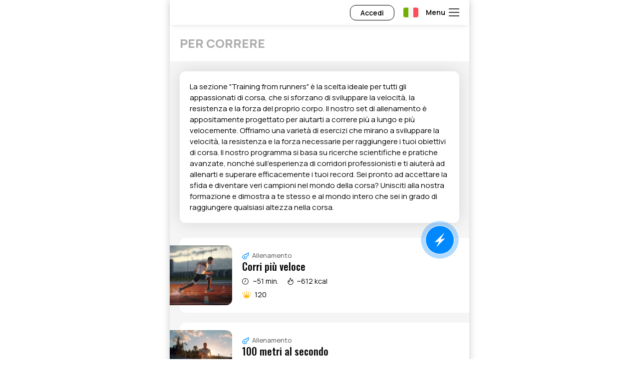

--- FILE ---
content_type: text/html; charset=UTF-8
request_url: https://fisio.training/it/catalog/691/
body_size: 13459
content:
<!DOCTYPE HTML>
<html xmlns="http://www.w3.org/1999/xhtml" lang="it">
<head>
    <title>Allenamenti FISIO su loop di allenamento</title>
    <meta name="description" content="Oltre 700 allenamenti in loop FISIO su tutti i gruppi muscolari" />
        <meta content="text/html; charset=UTF-8" http-equiv="Content-Type" />
    <meta http-equiv="X-UA-Compatible" content="IE=edge" />
    <meta name="viewport" content="width=device-width, initial-scale=1, user-scalable=no" />
    <meta name="yandex-verification" content="2addd7c200f10387" />
    
    <link rel="preconnect" href="https://fonts.googleapis.com" />
    <link rel="preconnect" href="https://fonts.gstatic.com" crossorigin="" />
    <link href="https://fonts.googleapis.com/css2?family=Manrope:wght@300;400;500;600;800;900&family=Oswald:wght@300;400;500;600;800;900&display=swap" rel="stylesheet" />

    <link rel="apple-touch-icon" sizes="180x180" href="/favicon/apple-touch-icon.png">
    <link rel="icon" type="image/png" sizes="32x32" href="/favicon/favicon-32x32.png">
    <link rel="icon" type="image/png" sizes="16x16" href="/favicon/favicon-16x16.png">
    <link rel="manifest" href="/favicon/site.webmanifest">
    <link rel="mask-icon" href="/favicon/safari-pinned-tab.svg" color="#5bbad5">
    <meta name="msapplication-TileColor" content="#000000">
    <meta name="theme-color" content="#ffffff">
    <meta name="apple-mobile-web-app-title" content="fisio.training">
    <meta name="application-name" content="fisio.training">
    
    <link rel="stylesheet" type="text/css" href="//cdn.fisio.ru/hostcmsfiles/css/714293868789064c544bc1fd57cd8a85.css?1769441338" />
    <link rel="stylesheet" type="text/css" href="/assets/fisiopda/flags/flag-icons.min.css" />
</head>
<body class="fisiopda  noauth it">
<div class="wrapper-pda">
    <header class="white">
        <div class="wrap">
            <div class="l">
                <div class="back-wrap"></div>
            </div>
            
            <div class="r">
            
<a href="/it/auth/" class="btn-user-auth">Accedi</a>
                <div class="menu-header menu-langs menu-fixed-wrap" data-type="langs">
                    <span class="btn-lang menu-btn it">
                        <i></i>
                    </span>
                    <div class="menu-fixed">
                        <div class="wrap">
                            <div>
                                <a href="/it/" class="logo"><img src="/assets/fisiopda/img/logo-b2.svg" alt="Fisio" /></a>

                                <div>
                                    <ul>
                                        <li class="">
                                            <a href="https://fisio.training/en/" class="en"><i></i>English</a>
                                            <a href="https://t.me/fisioen" class="small tg" target="_blank"><i></i>Community</a>
                                        </li>
                                        <li class="">
                                            <a href="https://fisio.training/de/" class="de"><i></i>Deutsch</a>
                                            <a href="https://t.me/fisiode" class="small tg" target="_blank"><i></i>Gemeinschaft</a>
                                        </li>
                                        <li class="">
                                            <a href="https://fisio.training/fr/" class="fr"><i></i>Français</a>
                                            <a href="https://t.me/fisiofr" class="small tg" target="_blank"><i></i>Communauté</a>
                                        </li>
                                        <li class="">
                                            <a href="https://fisio.training/es/" class="es"><i></i>Español</a>
                                            <a href="https://t.me/fisioesp" class="small tg" target="_blank"><i></i>Comunidad</a>
                                        </li>
                                        <li class="">
                                            <a href="https://fisio.training/pt/" class="pt"><i></i>Português</a>
                                            <a href="https://t.me/fisiopt" class="small tg" target="_blank"><i></i>Comunidade</a>
                                        </li>
                                        <li class="">
                                            <a href="https://fisio.training/it/" class="it"><i></i>Italiano</a>
                                            <a href="https://t.me/fisioitaly" class="small tg" target="_blank"><i></i>Comunità</a>
                                        </li>
                                        <li class="">
                                            <a href="https://fisio.training/cs/" class="cs"><i></i>Čeština</a>
                                            <a href="https://t.me/fisiocz" class="small tg" target="_blank"><i></i>Společenství</a>
                                        </li>
                                        <li class="">
                                            <a href="https://fisio.training/" class="ru"><i></i>Русский</a>
                                            <a href="https://t.me/fisioru" class="small tg" target="_blank"><i></i>Сообщество</a>
                                        </li>
                                        <li class="">
                                            <a href="https://fisio.training/no/" class="no"><i></i>Norsk</a>
                                            <a href="https://t.me/fisionl" class="small tg" target="_blank"><i></i>Samfunn</a>
                                        </li>
                                        <li class="">
                                            <a href="https://fisio.training/da/" class="da"><i></i>Dansk</a>
                                            <a href="https://t.me/fisionl" class="small tg" target="_blank"><i></i>Fællesskab</a>
                                        </li>
                                        <li class="">
                                            <a href="https://fisio.training/tr/" class="tr"><i></i>Türkçe</a>
                                            <a href="https://t.me/fisiotr" class="small tg" target="_blank"><i></i>Topluluk</a>
                                        </li>
                                        <li class="">
                                            <a href="https://fisio.training/zh/" class="zh"><i></i>中國人</a>
                                            <a href="https://t.me/fisiochina" class="small tg" target="_blank"><i></i>社区</a>
                                        </li>
                                        <li class="">
                                            <a href="https://fisio.training/ja/" class="ja"><i></i>日本語</a>
                                            <a href="https://t.me/fisiojp" class="small tg" target="_blank"><i></i>コミュニティ</a>
                                        </li>
                                        <li class="">
                                            <a href="https://fisio.training/ko/" class="ko"><i></i>한국인</a>
                                            <a href="https://t.me/fisiokorea" class="small tg" target="_blank"><i></i>커뮤니티</a>
                                        </li>
                                    </ul>
                                </div>
                            </div>
                        </div>
                    </div>
                </div>

                <div class="menu-header menu-fixed-wrap" data-type="menu">
                    <span class="menu-btn">
                        <span>Menu</span>
                    </span>
                    <div class="menu-fixed">
                        <div class="wrap">
                            <div>
                                <a href="/it/" class="logo"><img src="/assets/fisiopda/img/logo-b2.svg" alt="Fisio" /></a>
                                
                                <div>
                                <ul>
 
                                    <li class="li2"><a href="/it/exercises/"><span class="ico"><svg><use xlink:href="#i_exercises" href="#i_exercises"></use></svg></span> Esercizio (617)</a></li>
                                    <li class="li2"><a href="/it/catalog/"><span class="ico"><svg><use xlink:href="#i_training" href="#i_training"></use></svg></span> Allenamento (819)</a></li>
                                    <li class="li2"><a href="/it/instructions/"><span class="ico"><svg><use xlink:href="#i_instructions" href="#i_instructions"></use></svg></span> Istruzione (11)</a></li>
                                    <li class="li2"><a href="/it/stats/"><span class="ico"><svg><use xlink:href="#i_rating" href="#i_rating"></use></svg></span> Statistica</a></li>
                                    <li class="empty"></li>
                                    
                                    <li><a href="/it/rating/"><span class="ico ico1"></span> Rating</a></li>
                                                                        
                                    <li><a href="https://t.me/fisioitaly" target="_blank"><span class="ico ico2"></span> Comunità</a></li>
                                    <li><a href="https://t.me/fisio_support" target="_blank"><span class="ico ico9"></span> Supporto</a></li>
                                    
                                                                                                                                                                                    
                                
                                </ul>
                                </div>
                                                            </div>
                        </div>
                    </div>
                </div>
                
            </div>
        </div>
        
        
    </header>    
        


<nav xmlns:xlink="http://www.w3.org/1999/xlink" class="menu-main2">
  <div class="wrap">
    <a href="javascript:;" class="btn-menu-open">
      <span></span>
    </a>
    <ul>
      <li class=" ">
        <a href="/it/exercises/"><span class="icon"><svg><use xlink:href="#i_exercises" href="#i_exercises"></use></svg></span>Esercizio</a>
      </li>
      <li class="current ">
        <a href="/it/catalog/"><span class="icon"><svg><use xlink:href="#i_training" href="#i_training"></use></svg></span>Allenamenti</a>
      </li>
      <li class=" ">
        <a href="/it/instructions/"><span class="icon"><svg><use xlink:href="#i_instructions" href="#i_instructions"></use></svg></span>Istruzione</a>
      </li>
      <li class=" ">
        <a href="/it/stats/"><span class="icon"><svg><use xlink:href="#i_rating" href="#i_rating"></use></svg></span>Statistica</a>
      </li>
    </ul>
  </div>
</nav>



<main>
  <div class="trainings-page">
    <form action="/it/catalog/691/" method="get">
      <div class="page-top">
        <div class="wrap">
          <div class="h1-wrap">
            <h1>Per correre</h1>
          </div>
          <div class="filters-left filters-top">
            <div class="filters-row-buttons">
              <div>
                <div></div>
              </div>
            </div>
            <div class="filters-result-wrap" style="display: none;">
              <div class="filters-count">
                <span class="total-val-str">35 allenamento</span>
              </div>
              <a href="javascript:;" class="btn-reset js-filter-reset">
                <span>Cancella tutti i filtri</span>
              </a>
            </div>
          </div>
        </div>
      </div>
      <div class="results-wrap">
        <div class="wrap">
          <div xmlns:xlink="http://www.w3.org/1999/xlink" class="results">
            <div class="trainings-list results-cont" data-total="35">
              <div class="training-base"><p>La sezione "Training from runners" &egrave; la scelta ideale per tutti gli appassionati di corsa, che si sforzano di sviluppare la velocit&agrave;, la resistenza e la forza del proprio corpo. Il nostro set di allenamento &egrave; appositamente progettato per aiutarti a correre pi&ugrave; a lungo e pi&ugrave; velocemente. Offriamo una variet&agrave; di esercizi che mirano a sviluppare la velocit&agrave;, la resistenza e la forza necessarie per raggiungere i tuoi obiettivi di corsa. Il nostro programma si basa su ricerche scientifiche e pratiche avanzate, nonch&eacute; sull'esperienza di corridori professionisti e ti aiuter&agrave; ad allenarti e superare efficacemente i tuoi record. Sei pronto ad accettare la sfida e diventare veri campioni nel mondo della corsa? Unisciti alla nostra formazione e dimostra a te stesso e al mondo intero che sei in grado di raggiungere qualsiasi altezza nella corsa.<!-- notionvc: 911df1bb-e394-49b6-b06d-611bb2512bf2 --></p></div>
              <div class="trainings-item     " data-id="6083">
                <a href="/it/catalog/691/RUNNING02/">
                  <div class="img" style="background-image:url(//cdn.fisio.ru/upload/shop_6/6/0/8/item_6083/small_item_6083.jpg);"></div>
                  <div class="info-wrap">
                    <div class="name-sm"><svg><use xlink:href="#i_training" href="#i_training"></use></svg> Allenamento</div>
                    <div class="name">Corri più veloce</div>
                    <div class="row4">
                      <div class="time"><svg><use xlink:href="#i_clock" href="#i_clock"></use></svg>~51 min. </div>
                      <div class="kcal"><svg><use xlink:href="#i_kcal" href="#i_kcal"></use></svg>~612 kcal</div>
                    </div>
                    <div class="row3">
                      <div class="rating"><svg><use xlink:href="#i_rating" href="#i_rating"></use></svg>120</div>
                    </div>
                  </div>
                </a>
              </div>
              <div class="trainings-item     " data-id="20367">
                <a href="/it/catalog/691/RUNNING08/">
                  <div class="img" style="background-image:url(//cdn.fisio.ru/upload/shop_6/2/0/3/item_20367/small_item_20367.jpeg);"></div>
                  <div class="info-wrap">
                    <div class="name-sm"><svg><use xlink:href="#i_training" href="#i_training"></use></svg> Allenamento</div>
                    <div class="name">100 metri al secondo</div>
                    <div class="row4">
                      <div class="time"><svg><use xlink:href="#i_clock" href="#i_clock"></use></svg>~27 min. </div>
                      <div class="kcal"><svg><use xlink:href="#i_kcal" href="#i_kcal"></use></svg>~324 kcal</div>
                    </div>
                    <div class="row3">
                      <div class="rating"><svg><use xlink:href="#i_rating" href="#i_rating"></use></svg>93</div>
                    </div>
                  </div>
                </a>
              </div>
              <div class="trainings-item     " data-id="6133">
                <a href="/it/catalog/691/RUNNING04/">
                  <div class="img" style="background-image:url(//cdn.fisio.ru/upload/shop_6/6/1/3/item_6133/small_item_6133.jpg);"></div>
                  <div class="info-wrap">
                    <div class="name-sm"><svg><use xlink:href="#i_training" href="#i_training"></use></svg> Allenamento</div>
                    <div class="name">Correre più a lungo</div>
                    <div class="row4">
                      <div class="time"><svg><use xlink:href="#i_clock" href="#i_clock"></use></svg>~46 min. </div>
                      <div class="kcal"><svg><use xlink:href="#i_kcal" href="#i_kcal"></use></svg>~552 kcal</div>
                    </div>
                    <div class="row3">
                      <div class="rating"><svg><use xlink:href="#i_rating" href="#i_rating"></use></svg>63</div>
                    </div>
                  </div>
                </a>
              </div>
              <div class="trainings-item     " data-id="26967">
                <a href="/it/catalog/691/RUNNING17/">
                  <div class="img" style="background-image:url(//cdn.fisio.ru/upload/shop_6/2/6/9/item_26967/small_item_26967.jpeg);"></div>
                  <div class="info-wrap">
                    <div class="name-sm"><svg><use xlink:href="#i_training" href="#i_training"></use></svg> Allenamento</div>
                    <div class="name">Battaglia in esecuzione</div>
                    <div class="row4">
                      <div class="time"><svg><use xlink:href="#i_clock" href="#i_clock"></use></svg>~54 min. </div>
                      <div class="kcal"><svg><use xlink:href="#i_kcal" href="#i_kcal"></use></svg>~648 kcal</div>
                    </div>
                    <div class="row3">
                      <div class="rating"><svg><use xlink:href="#i_rating" href="#i_rating"></use></svg>196</div>
                    </div>
                  </div>
                </a>
              </div>
              <div class="trainings-item     " data-id="27534">
                <a href="/it/catalog/691/RUNNING33/">
                  <div class="img" style="background-image:url(//cdn.fisio.ru/upload/shop_6/2/7/5/item_27534/small_item_27534.jpeg);"></div>
                  <div class="info-wrap">
                    <div class="name-sm"><svg><use xlink:href="#i_training" href="#i_training"></use></svg> Allenamento</div>
                    <div class="name">Alta quota</div>
                    <div class="row4">
                      <div class="time"><svg><use xlink:href="#i_clock" href="#i_clock"></use></svg>~38 min. </div>
                      <div class="kcal"><svg><use xlink:href="#i_kcal" href="#i_kcal"></use></svg>~456 kcal</div>
                    </div>
                    <div class="row3">
                      <div class="rating"><svg><use xlink:href="#i_rating" href="#i_rating"></use></svg>165</div>
                    </div>
                  </div>
                </a>
              </div>
              <div class="trainings-item     " data-id="20514">
                <a href="/it/catalog/691/RUNNING14/">
                  <div class="img" style="background-image:url(//cdn.fisio.ru/upload/shop_6/2/0/5/item_20514/small_item_20514.png);"></div>
                  <div class="info-wrap">
                    <div class="name-sm"><svg><use xlink:href="#i_training" href="#i_training"></use></svg> Allenamento</div>
                    <div class="name">Risposta più veloce</div>
                    <div class="row4">
                      <div class="time"><svg><use xlink:href="#i_clock" href="#i_clock"></use></svg>~33 min. </div>
                      <div class="kcal"><svg><use xlink:href="#i_kcal" href="#i_kcal"></use></svg>~396 kcal</div>
                    </div>
                    <div class="row3">
                      <div class="rating"><svg><use xlink:href="#i_rating" href="#i_rating"></use></svg>165</div>
                    </div>
                  </div>
                </a>
              </div>
              <div class="trainings-item     " data-id="20333">
                <a href="/it/catalog/691/RUNNING07/">
                  <div class="img" style="background-image:url(//cdn.fisio.ru/upload/shop_6/2/0/3/item_20333/small_item_20333.png);"></div>
                  <div class="info-wrap">
                    <div class="name-sm"><svg><use xlink:href="#i_training" href="#i_training"></use></svg> Allenamento</div>
                    <div class="name">Ritmo veloce</div>
                    <div class="row4">
                      <div class="time"><svg><use xlink:href="#i_clock" href="#i_clock"></use></svg>~30 min. </div>
                      <div class="kcal"><svg><use xlink:href="#i_kcal" href="#i_kcal"></use></svg>~360 kcal</div>
                    </div>
                    <div class="row3">
                      <div class="rating"><svg><use xlink:href="#i_rating" href="#i_rating"></use></svg>138</div>
                    </div>
                  </div>
                </a>
              </div>
              <div class="trainings-item     " data-id="20493">
                <a href="/it/catalog/691/RUNNING13/">
                  <div class="img" style="background-image:url(//cdn.fisio.ru/upload/shop_6/2/0/4/item_20493/small_item_20493.png);"></div>
                  <div class="info-wrap">
                    <div class="name-sm"><svg><use xlink:href="#i_training" href="#i_training"></use></svg> Allenamento</div>
                    <div class="name">Forza esplosiva</div>
                    <div class="row4">
                      <div class="time"><svg><use xlink:href="#i_clock" href="#i_clock"></use></svg>~30 min. </div>
                      <div class="kcal"><svg><use xlink:href="#i_kcal" href="#i_kcal"></use></svg>~360 kcal</div>
                    </div>
                    <div class="row3">
                      <div class="rating"><svg><use xlink:href="#i_rating" href="#i_rating"></use></svg>134</div>
                    </div>
                  </div>
                </a>
              </div>
              <div class="trainings-item     " data-id="6059">
                <a href="/it/catalog/691/RUNNING01/">
                  <div class="img" style="background-image:url(//cdn.fisio.ru/upload/shop_6/6/0/5/item_6059/small_item_6059.jpg);"></div>
                  <div class="info-wrap">
                    <div class="name-sm"><svg><use xlink:href="#i_training" href="#i_training"></use></svg> Allenamento</div>
                    <div class="name">Inizio esplosivo</div>
                    <div class="row4">
                      <div class="time"><svg><use xlink:href="#i_clock" href="#i_clock"></use></svg>~32 min. </div>
                      <div class="kcal"><svg><use xlink:href="#i_kcal" href="#i_kcal"></use></svg>~384 kcal</div>
                    </div>
                    <div class="row3">
                      <div class="rating"><svg><use xlink:href="#i_rating" href="#i_rating"></use></svg>158</div>
                    </div>
                  </div>
                </a>
              </div>
              <div class="trainings-item     " data-id="20385">
                <a href="/it/catalog/691/RUNNING09/">
                  <div class="img" style="background-image:url(//cdn.fisio.ru/upload/shop_6/2/0/3/item_20385/small_item_20385.png);"></div>
                  <div class="info-wrap">
                    <div class="name-sm"><svg><use xlink:href="#i_training" href="#i_training"></use></svg> Allenamento</div>
                    <div class="name">Massime opportunità</div>
                    <div class="row4">
                      <div class="time"><svg><use xlink:href="#i_clock" href="#i_clock"></use></svg>~32 min. </div>
                      <div class="kcal"><svg><use xlink:href="#i_kcal" href="#i_kcal"></use></svg>~384 kcal</div>
                    </div>
                    <div class="row3">
                      <div class="rating"><svg><use xlink:href="#i_rating" href="#i_rating"></use></svg>121</div>
                    </div>
                  </div>
                </a>
              </div>
              <div class="trainings-item     " data-id="27432">
                <a href="/it/catalog/691/RUNNING29/">
                  <div class="img" style="background-image:url(//cdn.fisio.ru/upload/shop_6/2/7/4/item_27432/small_item_27432.png);"></div>
                  <div class="info-wrap">
                    <div class="name-sm"><svg><use xlink:href="#i_training" href="#i_training"></use></svg> Allenamento</div>
                    <div class="name">Recupero dopo la gara</div>
                    <div class="row4">
                      <div class="time"><svg><use xlink:href="#i_clock" href="#i_clock"></use></svg>~27 min. </div>
                      <div class="kcal"><svg><use xlink:href="#i_kcal" href="#i_kcal"></use></svg>~324 kcal</div>
                    </div>
                    <div class="row3">
                      <div class="rating"><svg><use xlink:href="#i_rating" href="#i_rating"></use></svg>12</div>
                    </div>
                  </div>
                </a>
              </div>
              <div class="trainings-item     " data-id="27647">
                <a href="/it/catalog/691/RUNNING36/">
                  <div class="img" style="background-image:url(//cdn.fisio.ru/upload/shop_6/2/7/6/item_27647/small_item_27647.png);"></div>
                  <div class="info-wrap">
                    <div class="name-sm"><svg><use xlink:href="#i_training" href="#i_training"></use></svg> Allenamento</div>
                    <div class="name">Recupero dopo la finitura</div>
                    <div class="row4">
                      <div class="time"><svg><use xlink:href="#i_clock" href="#i_clock"></use></svg>~21 min. </div>
                      <div class="kcal"><svg><use xlink:href="#i_kcal" href="#i_kcal"></use></svg>~252 kcal</div>
                    </div>
                    <div class="row3">
                      <div class="rating"><svg><use xlink:href="#i_rating" href="#i_rating"></use></svg>9</div>
                    </div>
                  </div>
                </a>
              </div>
            </div>
          </div>
          <div class="pagination-more mb-3">
            <a href="javascript:;" data-href="/it/catalog/691/page-2/" class="btn btn-primary">Mostra di più</a>
          </div>
        </div>
      </div>
    </form>
  </div>
</main>


</div>







<div style="display: none;">
    <svg>
    	<symbol id="i_rating" viewBox="0 0 22 17" xmlns="http://www.w3.org/2000/svg">
    		<path d="M10.9306 15.6096H5.68365V17H16.1787V15.6096H10.9306Z" />
            <path d="M20.7116 3.67079C20.3887 3.69051 20.0868 3.83722 19.8718 4.07885C19.6568 4.32049 19.5461 4.63741 19.5641 4.96036C19.5617 5.15022 19.5994 5.33844 19.6748 5.51274C19.7501 5.68703 19.8613 5.84348 20.0012 5.97187L15.3869 12.6079L16.0523 3.65865C16.1057 3.66735 16.1597 3.67181 16.2138 3.672C16.5367 3.65229 16.8386 3.50558 17.0536 3.26394C17.2686 3.02231 17.3793 2.70539 17.3613 2.38243C17.3796 2.22088 17.3635 2.0573 17.3141 1.90239C17.2648 1.74749 17.1833 1.60475 17.075 1.48351C16.9666 1.36228 16.8339 1.26528 16.6856 1.19887C16.5372 1.13246 16.3764 1.09813 16.2138 1.09813C16.0513 1.09813 15.8905 1.13246 15.7421 1.19887C15.5937 1.26528 15.461 1.36228 15.3527 1.48351C15.2444 1.60475 15.1629 1.74749 15.1135 1.90239C15.0642 2.0573 15.0481 2.22088 15.0663 2.38243C15.0605 2.62289 15.1212 2.86029 15.2419 3.06838C15.3625 3.27647 15.5384 3.44713 15.75 3.56151L12.4714 11.9692L11.075 2.56822C11.3674 2.51016 11.6293 2.34927 11.8133 2.1147C11.9973 1.88013 12.0912 1.58741 12.078 1.28957C12.0959 0.96662 11.9853 0.649699 11.7703 0.408062C11.5552 0.166425 11.2533 0.0197184 10.9305 0C10.6076 0.0197184 10.3057 0.166425 10.0907 0.408062C9.87567 0.649699 9.76504 0.96662 9.78297 1.28957C9.76972 1.58741 9.8636 1.88013 10.0476 2.1147C10.2316 2.34927 10.4936 2.51016 10.786 2.56822L9.39318 11.9692L6.11461 3.56151C6.32708 3.44753 6.50379 3.27689 6.62512 3.06853C6.74644 2.86017 6.80763 2.62226 6.80189 2.38122C6.81945 2.05748 6.70785 1.73999 6.49157 1.49845C6.2753 1.25691 5.97203 1.11104 5.64832 1.09286C5.32547 1.11258 5.02355 1.25928 4.80854 1.50092C4.59352 1.74256 4.48289 2.05948 4.50082 2.38243C4.48322 2.70518 4.594 3.02179 4.80898 3.26316C5.02396 3.50453 5.32569 3.65107 5.64832 3.67079C5.70242 3.6706 5.75642 3.66613 5.80982 3.65743L6.47525 12.6067L1.85974 5.97187C1.99941 5.84337 2.11042 5.68687 2.18553 5.51258C2.26065 5.3383 2.29817 5.15013 2.29567 4.96036C2.31361 4.63761 2.20315 4.32086 1.98839 4.07926C1.77363 3.83766 1.47202 3.69082 1.14939 3.67079C0.826536 3.69051 0.524617 3.83722 0.309601 4.07885C0.0945848 4.32049 -0.0160457 4.63741 0.00188363 4.96036C-0.0157138 5.28311 0.0950665 5.59972 0.310048 5.84109C0.52503 6.08246 0.826758 6.229 1.14939 6.24872C1.31549 6.24695 1.47873 6.20531 1.62539 6.12729L5.46618 14.9722H16.3948L20.2307 6.13215C20.3773 6.21017 20.5406 6.25181 20.7067 6.25358C20.8673 6.24444 21.0246 6.20372 21.1694 6.13376C21.3143 6.0638 21.4439 5.96597 21.551 5.84586C21.658 5.72575 21.7403 5.58572 21.7932 5.43378C21.846 5.28184 21.8684 5.12097 21.8591 4.96036C21.877 4.63741 21.7664 4.32049 21.5513 4.07885C21.3363 3.83722 21.0344 3.69051 20.7116 3.67079Z" />
    	</symbol>
    	<symbol id="i_training" viewBox="0 0 19 20" xmlns="http://www.w3.org/2000/svg">
    		<path d="M4.57492 19.635C3.30626 19.2049 2.19557 18.412 1.38343 17.3582C0.571279 16.3044 0.0938428 15.0371 0.0124653 13.7154C-0.0689121 12.3938 0.249566 11.0778 0.926439 9.93469C1.60331 8.79156 2.60838 7.87275 3.81492 7.29415L9.7001 4.46683L10.3333 5.74132L11.3265 5.26399L10.6932 3.98828L19 0L17.7335 9.76866L13.4271 11.8379C13.647 12.8177 13.6416 13.8331 13.411 14.8105C13.1805 15.7879 12.7309 16.7021 12.0951 17.4852C11.4593 18.2683 10.6534 18.9008 9.7372 19.3359C8.82104 19.771 7.8178 19.9983 6.8011 20C6.04364 20.0004 5.29157 19.8771 4.57492 19.635ZM4.5409 8.77129C3.65727 9.19921 2.91716 9.86996 2.40995 10.7026C1.90274 11.5351 1.64947 12.4941 1.68087 13.4652C1.71227 14.4362 2.02684 15.3776 2.58681 16.1765C3.14677 16.9755 3.92887 17.5984 4.83835 17.9698C5.74783 18.3413 6.74628 18.445 7.71446 18.2702C8.68264 18.0953 9.57893 17.6487 10.2962 16.9835C11.0135 16.3182 11.521 15.4629 11.7581 14.5199C11.9951 13.577 11.9516 12.5873 11.6326 11.6682L11.392 10.9809L16.1857 8.68095L16.9457 2.80535L12.9182 4.74028L13.5514 6.01477L9.55725 7.93383L8.92402 6.65812L4.5409 8.77129ZM4.92059 14.2074C4.72086 13.8056 4.6588 13.3504 4.74435 12.9109C4.82991 12.4714 5.05853 12.072 5.3949 11.772C5.73126 11.4719 6.15718 11.288 6.60879 11.2482C7.06039 11.2085 7.51329 11.3156 7.89812 11.5522C8.28295 11.7889 8.57927 12.1417 8.74222 12.5594C8.90517 12.977 8.92557 13.4365 8.80096 13.8668C8.67636 14.2971 8.41342 14.6752 8.05148 14.9448C7.68954 15.2143 7.24832 15.3597 6.79492 15.3598C6.40348 15.3619 6.01927 15.2549 5.68677 15.051C5.35427 14.8471 5.08715 14.5547 4.91565 14.2074H4.92059Z" />
    	</symbol>
    	<symbol id="i_program" viewBox="0 0 600 600" xmlns="http://www.w3.org/2000/svg">
    		<path d="M0,150h150V0H0V150z M50,50h50v50H50V50z M600,50v50H250V50H600z M0,375h150V225H0V375z M50,275h50v50H50V275z M250,275h350
	v50H250V275z M0,600h150V450H0V600z M50,500h50v50H50V500z M250,500h350v50H250V500z"/>
    	</symbol>
    	<symbol id="i_exercises" viewBox="0 0 19 23" xmlns="http://www.w3.org/2000/svg">
    		<path d="M18.3874 0C18.2364 1.049 18.0874 2.1 17.9354 3.148C17.7701 4.28133 17.6034 5.41133 17.4354 6.538C17.333 7.02039 17.2605 7.50866 17.2184 8C17.1035 9.09487 16.9212 10.1816 16.6724 11.254C16.5958 11.8875 16.6231 12.5293 16.7534 13.154C16.8467 13.4699 16.8294 13.8082 16.7044 14.113C16.6252 14.2519 16.5922 14.4124 16.6102 14.5713C16.6281 14.7302 16.6962 14.8793 16.8044 14.997C16.9171 15.1754 16.998 15.372 17.0434 15.578C17.0675 15.6454 17.0685 15.719 17.0462 15.787C17.024 15.8551 16.9797 15.9138 16.9204 15.954C16.8961 15.9753 16.8677 15.9915 16.837 16.0015C16.8062 16.0116 16.7738 16.0153 16.7415 16.0125C16.7093 16.0097 16.678 16.0004 16.6495 15.9852C16.6209 15.97 16.5957 15.9492 16.5754 15.924C15.8284 14.982 14.9354 15.483 14.0864 15.661C13.6635 15.7785 13.2713 15.987 12.9374 16.272C12.2056 16.7346 11.5153 17.2599 10.8744 17.842C10.7447 17.9681 10.5768 18.0475 10.3971 18.0678C10.2173 18.0881 10.036 18.048 9.88144 17.954C9.33337 17.6536 8.81737 17.2981 8.34144 16.893C8.11114 16.7382 7.89646 16.5614 7.70044 16.365C7.58153 16.2376 7.4302 16.145 7.26267 16.0971C7.09513 16.0492 6.91771 16.0478 6.74944 16.093C5.85689 16.2538 4.93866 16.1958 4.07344 15.924C4.03032 15.8989 3.98063 15.8873 3.93085 15.8909C3.88107 15.8945 3.83353 15.913 3.79444 15.944C4.18439 16.5616 4.37726 17.2832 4.34744 18.013C4.40526 18.4806 4.53725 18.936 4.73844 19.362C4.81858 19.7497 4.99306 20.1118 5.24644 20.416C5.37623 20.6003 5.46515 20.8102 5.50723 21.0316C5.54931 21.2531 5.54359 21.4809 5.49044 21.7C5.48391 21.7958 5.4424 21.8858 5.3738 21.9529C5.3052 22.02 5.21431 22.0596 5.11844 22.064C4.14578 22.2501 3.16413 22.3856 2.17744 22.47C1.93625 22.4648 1.69948 22.4043 1.48544 22.293C1.32444 22.2 1.15444 22.099 1.17144 21.871C1.19044 21.623 1.38944 21.548 1.57644 21.499C1.88158 21.4519 2.17707 21.3556 2.45144 21.214C2.74179 21.04 2.97795 20.7887 3.13344 20.488C3.16295 20.3992 3.20614 20.3155 3.26144 20.24C3.75144 19.763 3.49444 19.294 3.19644 18.897C2.5938 17.9329 2.08002 16.9161 1.66144 15.859C1.52148 15.6317 1.45441 15.367 1.46925 15.1005C1.48409 14.834 1.58011 14.5784 1.74444 14.368C1.93431 14.135 2.19649 13.9721 2.48944 13.905C3.36844 13.651 4.24944 13.405 5.13444 13.172C5.34544 13.117 5.40544 13.034 5.31844 12.831C5.02712 12.1131 4.77901 11.3785 4.57544 10.631C4.51444 10.423 4.42044 10.36 4.23144 10.438C4.08745 10.5 3.92703 10.5129 3.775 10.4746C3.62297 10.4363 3.48781 10.3489 3.39044 10.226C3.2863 10.0818 3.13306 9.98073 2.95957 9.94169C2.78607 9.90264 2.60429 9.92836 2.44844 10.014C2.19744 10.141 2.01744 10.027 1.78444 9.799C1.19118 9.14322 0.799245 8.33053 0.655438 7.458C0.587522 7.27027 0.482425 7.09817 0.346438 6.952C0.122084 6.60553 0.00230715 6.20176 0.00143782 5.789C-0.00656218 5.702 0.0174378 5.589 0.108438 5.598C0.287438 5.611 0.335438 5.45 0.425438 5.364C0.505407 5.26665 0.610952 5.19355 0.7302 5.15292C0.849448 5.11229 0.977669 5.10574 1.10044 5.134C1.13211 5.1468 1.16654 5.15128 1.20044 5.147C1.56744 5.033 1.75244 5.153 1.81644 5.547C1.92164 5.92496 1.88611 6.32826 1.71644 6.682C1.66944 6.763 1.63744 6.882 1.70844 6.949C2.02544 7.249 2.18944 7.696 2.56944 7.949C2.69244 8.03 2.75544 7.999 2.86944 7.943C3.23265 7.75416 3.5164 7.44169 3.66944 7.062C3.76423 6.83099 3.91555 6.62751 4.1095 6.47025C4.30346 6.31299 4.53383 6.20699 4.77944 6.162C4.88844 6.139 5.03744 6.132 5.03844 5.982C5.03944 5.832 4.89444 5.827 4.78044 5.825C4.27244 5.816 4.38844 5.319 4.23344 5.045C4.14444 4.887 4.17844 4.656 4.03344 4.5C4.00427 4.46915 3.98681 4.42907 3.98407 4.38671C3.98133 4.34434 3.99349 4.30235 4.01844 4.268C4.21844 4.028 4.16844 3.737 4.19644 3.46C4.2074 3.17798 4.30807 2.90682 4.48378 2.68596C4.6595 2.4651 4.9011 2.30607 5.17344 2.232C5.45976 2.11898 5.77489 2.10123 6.0721 2.18139C6.3693 2.26154 6.63277 2.43533 6.82344 2.677C7.0204 2.88363 7.14553 3.14822 7.1803 3.43156C7.21506 3.71489 7.1576 4.00189 7.01644 4.25C6.94144 4.396 6.87644 4.55 6.81644 4.7C6.72191 4.88522 6.70252 5.09978 6.76233 5.29894C6.82213 5.49811 6.95651 5.6665 7.13744 5.769C7.64534 6.07905 8.0452 6.53827 8.28244 7.084C8.39949 7.329 8.46192 7.5965 8.46544 7.868C8.46044 8.268 8.48444 8.668 8.45344 9.068C8.42875 9.90565 8.5244 10.7425 8.73744 11.553C8.74237 11.6247 8.76655 11.6938 8.80744 11.753C9.09634 12.1339 9.28603 12.5806 9.35944 13.053C9.4884 13.4335 9.5136 13.8415 9.43244 14.235C9.41161 14.2891 9.40591 14.3478 9.41595 14.4049C9.42599 14.462 9.4514 14.5153 9.48944 14.559C9.85233 14.9558 10.161 15.399 10.4074 15.877C10.4914 16.03 10.5894 16.103 10.7224 15.948C11.1755 15.5358 11.735 15.2587 12.3374 15.148C12.8154 14.986 13.2854 14.808 13.7464 14.601C13.8644 14.548 13.9744 14.491 14.0034 14.342C14.0933 14.0261 14.24 13.7292 14.4364 13.466C14.4525 13.4193 14.4798 13.3772 14.516 13.3436C14.5522 13.3099 14.5961 13.2857 14.6439 13.2732C14.6917 13.2606 14.7419 13.26 14.7899 13.2715C14.838 13.283 14.8825 13.3062 14.9194 13.339C15.2624 13.546 15.4264 13.49 15.5514 13.063C15.6854 12.603 15.8424 12.152 15.9514 11.681C16.1123 11.0057 16.2236 10.3195 16.2844 9.628C16.3954 8.286 16.7354 6.986 16.8974 5.654C17.0794 4.154 17.3584 2.675 17.5974 1.186C17.6312 0.787544 17.6889 0.391489 17.7704 0L18.3874 0Z" />
    	</symbol>
    	<symbol id="i_instructions" viewBox="0 0 20 18" xmlns="http://www.w3.org/2000/svg">
    		<path d="M10 17.436V15.925H10.66L11.3767 14.849H18.6078V2.746H20V16.361H12.0878L11.37 17.436H10ZM8.63111 17.436L7.91111 16.361H0V2.746H1.39111V14.846H8.62222L9.34 15.922H10V17.433L8.63111 17.436ZM9.25111 14.48C9.07667 14.158 8.86444 14.008 8.77556 14.008H2.15333V0H8.32C8.64531 0.00629285 8.96496 0.0778805 9.25561 0.209538C9.54626 0.341195 9.80058 0.5296 10 0.761C10.1991 0.529281 10.4533 0.340648 10.7441 0.208958C11.0348 0.0772682 11.3546 0.00586715 11.68 0L17.8467 0V14.008H11.2222C11.1322 14.008 10.92 14.158 10.7467 14.48C10.6892 14.6168 10.5868 14.7346 10.4532 14.8178C10.3195 14.9009 10.1608 14.9454 9.99833 14.9454C9.83584 14.9454 9.67719 14.9009 9.54351 14.8178C9.40983 14.7346 9.30745 14.6168 9.25 14.48H9.25111ZM10.6956 12.604C10.8625 12.5377 11.0431 12.5036 11.2256 12.504H16.4556V1.512H11.6778C11.3902 1.54079 11.1264 1.66943 10.9425 1.87057C10.7587 2.0717 10.6693 2.32945 10.6933 2.589L10.6956 12.604ZM3.54556 12.504H8.77778C8.96026 12.5037 9.1408 12.5378 9.30778 12.604V2.589C9.33182 2.3293 9.24226 2.07141 9.05818 1.87025C8.8741 1.66909 8.61004 1.54055 8.32222 1.512H3.54444L3.54556 12.504ZM13.1011 10.66L13.1111 5.189H14.0356V10.652L13.1011 10.66ZM13.0467 4.26C13.0324 4.19033 13.0353 4.11869 13.0553 4.05015C13.0752 3.98162 13.1116 3.91787 13.162 3.86342C13.2124 3.80898 13.2754 3.76517 13.3467 3.7351C13.418 3.70504 13.4957 3.68946 13.5744 3.68946C13.6532 3.68946 13.7309 3.70504 13.8022 3.7351C13.8735 3.76517 13.9365 3.80898 13.9869 3.86342C14.0372 3.91787 14.0737 3.98162 14.0936 4.05015C14.1136 4.11869 14.1165 4.19033 14.1022 4.26C14.1175 4.33011 14.1153 4.40238 14.0958 4.47163C14.0763 4.54089 14.0401 4.6054 13.9896 4.66055C13.9392 4.7157 13.8758 4.76011 13.804 4.7906C13.7322 4.82109 13.6538 4.8369 13.5744 4.8369C13.4951 4.8369 13.4167 4.82109 13.3449 4.7906C13.2731 4.76011 13.2097 4.7157 13.1593 4.66055C13.1088 4.6054 13.0726 4.54089 13.0531 4.47163C13.0336 4.40238 13.0314 4.33011 13.0467 4.26Z" />
    	</symbol>
    	<symbol id="i_clock" viewBox="0 0 20 18" xmlns="http://www.w3.org/2000/svg">
    		<path fill-rule="evenodd" clip-rule="evenodd" d="M7.062 1C3.714 1 1 3.71427 1 7.0625C1 10.4107 3.714 13.125 7.062 13.125C10.41 13.125 13.124 10.4107 13.124 7.0625C13.124 3.71427 10.41 1 7.062 1ZM0 7.0625C0 3.16199 3.161 0 7.062 0C10.963 0 14.124 3.16199 14.124 7.0625C14.124 10.963 10.963 14.125 7.062 14.125C3.161 14.125 0 10.963 0 7.0625Z" />
            <path fill-rule="evenodd" clip-rule="evenodd" d="M6.63588 7.13404V2.71289H7.63588V7.56678L5.48189 9.5891L4.79688 8.86017L6.63588 7.13404Z" />
    	</symbol>
    	<symbol id="i_clock2" viewBox="0 0 16 17" xmlns="http://www.w3.org/2000/svg">
    		<path d="M6.8916 5.7063H8.18545V11.4124H6.8916V5.7063Z" />
            <path d="M5.5976 6.10352e-05H9.47915V1.26815H5.5976V6.10352e-05Z" />
            <path d="M15.3021 4.43887L14.3838 3.54523L12.9282 4.97066C11.7207 3.61864 10.0465 2.77348 8.24162 2.60487C6.43677 2.43626 4.63496 2.9567 3.19797 4.06168C1.77204 5.14726 0.828879 6.74889 0.571156 8.52239C0.313434 10.2959 0.761722 12.0997 1.81969 13.5463C2.89783 15.0027 4.48744 15.9969 6.26882 16.3288C8.0502 16.6608 9.89121 16.306 11.4216 15.3357C12.9433 14.3882 14.0331 12.8821 14.4574 11.1404C14.8817 9.39876 14.6067 7.56017 13.6913 6.0189L15.3021 4.43887ZM7.53895 15.2173C6.01006 15.2327 4.53769 14.6401 3.4457 13.5699C2.35371 12.4997 1.73155 11.0395 1.71607 9.51066C1.73169 7.98186 2.35392 6.52187 3.44589 5.4518C4.53786 4.38173 6.01015 3.78921 7.53895 3.80455C9.06766 3.78935 10.5398 4.38194 11.6317 5.452C12.7235 6.52205 13.3457 7.98196 13.3613 9.51066C13.3458 11.0395 12.7237 12.4995 11.6319 13.5697C10.54 14.6398 9.06775 15.2325 7.53895 15.2173Z" />
    	</symbol>
    	<symbol id="i_repeat" viewBox="0 0 14 14" xmlns="http://www.w3.org/2000/svg">
        	<path fill-rule="evenodd" clip-rule="evenodd" d="M7.50003 13.16C4.10335 13.16 1.34003 10.3967 1.34003 7.00003C1.34003 3.60335 4.10335 0.840029 7.50003 0.840029C9.34663 0.840029 11.0826 1.66967 12.2483 3.08003H10.3V3.64003H13.1V0.840029H12.54V2.55531C11.2716 1.11807 9.44099 0.280029 7.50003 0.280029C3.79479 0.280029 0.780029 3.29479 0.780029 7.00003C0.780029 10.7053 3.79479 13.72 7.50003 13.72V13.16Z" />
            <path fill-rule="evenodd" clip-rule="evenodd" d="M7.78 12.88V14H7.5C3.64012 14 0.5 10.8599 0.5 7C0.5 3.14012 3.64012 0 7.5 0C9.28402 0 10.9785 0.679658 12.26 1.86788V0.56H13.38V3.92H10.02V2.8H11.6111C10.5221 1.73388 9.05177 1.12 7.5 1.12C4.25796 1.12 1.62 3.75796 1.62 7C1.62 10.242 4.25796 12.88 7.5 12.88H7.78ZM12.0023 2.8C10.8456 1.56048 9.22084 0.84 7.5 0.84C4.10332 0.84 1.34 3.60332 1.34 7C1.34 10.3967 4.10332 13.16 7.5 13.16V13.72C7.40621 13.72 7.31287 13.7181 7.22 13.7142C3.64407 13.5669 0.78 10.6115 0.78 7C0.78 3.29476 3.79476 0.28 7.5 0.28C9.30244 0.28 11.0097 1.00269 12.26 2.2568C12.3561 2.35318 12.4495 2.45271 12.54 2.55528V0.84H13.1V3.64H10.3V3.08H12.2482C12.1689 2.98395 12.0868 2.89059 12.0023 2.8Z" />
            <path d="M8.52814 10.8392V9.23534H10.123V8.38862H8.52814V6.78926H7.68142V8.38862H6.07758V9.23534H7.68142V10.8392H8.52814Z" />
            <path d="M13.508 12.0398V5.58862H12.4059L11.1963 6.31438V7.50606L12.4059 6.76686V12.0398H13.508Z" />
        </symbol>
        <symbol id="i_heart" viewBox="0 0 455 455" xmlns="http://www.w3.org/2000/svg">
           <path id="heart" d="M326.632,10.346c-38.733,0-74.991,17.537-99.132,46.92c-24.141-29.383-60.399-46.92-99.132-46.92
	            C57.586,10.346,0,67.931,0,138.714c0,55.426,33.049,119.535,98.23,190.546c50.162,54.649,104.729,96.96,120.257,108.626l9.01,6.769
	            l9.009-6.768c15.53-11.667,70.099-53.979,120.26-108.625C421.95,258.251,455,194.141,455,138.714
	            C455,67.931,397.414,10.346,326.632,10.346z" stroke-width="30" stroke="#0088FF" />
	       </path>
        </symbol>
        <symbol id="i_stats" viewBox="0 0 27.646 27.647" xmlns="http://www.w3.org/2000/svg">
           <g>
        		<polygon points="2.17,25.847 6.069,25.847 6.069,14.02 2.17,16.157 		"/>
        		<polygon points="7.258,13.37 7.258,25.847 11.156,25.847 11.156,18.424 8.127,12.893 		"/>
        		<polygon points="12.344,25.847 16.244,25.847 16.244,17.188 12.344,20.593 		"/>
        		<polygon points="17.432,25.847 21.331,25.847 21.331,12.745 17.432,16.151 		"/>
        		<polygon points="22.518,11.708 22.518,25.847 26.418,25.847 26.418,13.212 23.799,10.591 		"/>
        		<polygon points="12.927,17.938 23.869,8.297 25.719,10.147 27.646,1.799 19.299,3.725 21.023,5.452 13.972,11.665 10.299,5.216 
        			0,10.859 1.928,14.381 8.765,10.635 		"/>
        	</g>
        </symbol>
        <symbol id="i_female" viewBox="0 0 1024 1024" xmlns="http://www.w3.org/2000/svg">
            <path d="M512 640a256 256 0 1 0 0-512 256 256 0 0 0 0 512zm0 64a320 320 0 1 1 0-640 320 320 0 0 1 0 640z"/><path d="M512 640q32 0 32 32v256q0 32-32 32t-32-32V672q0-32 32-32z"/><path d="M352 800h320q32 0 32 32t-32 32H352q-32 0-32-32t32-32z"/>
        </symbol>
        <symbol id="i_male" viewBox="0 0 1024 1024" xmlns="http://www.w3.org/2000/svg">
            <path d="M399.5 849.5a225 225 0 1 0 0-450 225 225 0 0 0 0 450zm0 56.25a281.25 281.25 0 1 1 0-562.5 281.25 281.25 0 0 1 0 562.5zm253.125-787.5h225q28.125 0 28.125 28.125T877.625 174.5h-225q-28.125 0-28.125-28.125t28.125-28.125z"/><path d="M877.625 118.25q28.125 0 28.125 28.125v225q0 28.125-28.125 28.125T849.5 371.375v-225q0-28.125 28.125-28.125z"/><path d="M604.813 458.9 565.1 419.131l292.613-292.668 39.825 39.824z"/>
        </symbol>
        <symbol id="i_kcal" viewBox="-3 0 32 32" xmlns="http://www.w3.org/2000/svg">
            <g id="Icon-Set" sketch:type="MSLayerGroup" transform="translate(-415.000000, -411.000000)">
                <path d="M428.5,441 C422.148,441 417,435.641 417,429.625 C417,428.228 417.031,427.094 418,426 C417.895,426.634 419.397,432.055 424.305,431.771 C424.092,427.652 422.978,417.561 428.152,414.073 C427.695,419.557 429.038,426.924 435.029,428 C434.686,425.801 434.727,422.143 436.267,421.467 C436.433,424.836 438.924,426.914 438.924,430.152 C438.924,436.016 433.251,441 428.5,441 L428.5,441 Z M437.905,417.953 C433.52,419.203 432.717,422.748 433,425 C429.872,421.322 430,417.093 430,411 C419.968,414.783 422.301,425.688 422,429 C419.477,426.935 419,422 419,422 C416.336,423.371 415,427.031 415,430 C415,437.18 420.82,443 428,443 C435.18,443 441,437.18 441,430 C441,425.733 437.867,423.765 437.905,417.953 L437.905,417.953 Z" id="fire-2" sketch:type="MSShapeGroup"></path>
            </g>
        </symbol>
        <symbol id="i_share" viewBox="0 0 24 24" xmlns="http://www.w3.org/2000/svg">
            <path class="stroke" d="M21 12V16.2C21 17.8802 21 18.7202 20.673 19.362C20.3854 19.9265 19.9265 20.3854 19.362 20.673C18.7202 21 17.8802 21 16.2 21H7.8C6.11984 21 5.27976 21 4.63803 20.673C4.07354 20.3854 3.6146 19.9265 3.32698 19.362C3 18.7202 3 17.8802 3 16.2V12M16 7L12 3M12 3L8 7M12 3V15" stroke-width="2" stroke-linecap="round" stroke-linejoin="round"/>
        </symbol>
    </svg>
</div>



<script>
    var siteuserId = 0,
        siteuserLogin = '',
        onesignalId = '';
        
        
    var isApp = false,
        lang = 'it',
        serverTime = 1770155706;
</script>


<script>var langDictionary = {'back':'Indietro','all':'Tutto','next':'Prossimo','side':'Lato','set':'Impostare','repeats':'Ripetere','out':'fuori','preparation_workout':'Preparazione per l\'allenamento','valid_required':'Questo campo è obbligatorio!','valid_email':'Inserisci un indirizzo email valido!','read_more':'Leggi di più','collapse':'Crollo','standart':'standard','mask_date':'Gg. MM. AAAA','instruction':'istruzione','instructions':'istruzione','exercise':'esercizio','exercises':'esercizio','workout':'allenamento','workouts':'allenamento','comment':'commentare','comments':'commentare'};</script>

<script src="//cdn.fisio.ru/hostcmsfiles/js/4159f94694cec351c72765d973132c2f.js?1769636952"></script>


<script src="//runtime.video.cloud.yandex.net/player/js/player-sdk.js"></script>
<script src="//player.vimeo.com/api/player.js"></script>
<script src="//yastatic.net/share2/share.js"></script>

<script src="https://static.elfsight.com/platform/platform.js" async></script>





<!-- Top.Mail.Ru counter -->
<script type="text/javascript">
var _tmr = window._tmr || (window._tmr = []);
_tmr.push({id: "3381472", type: "pageView", start: (new Date() ).getTime()});
(function (d, w, id) {
  if (d.getElementById(id) ) return;
  var ts = d.createElement("script"); ts.type = "text/javascript"; ts.async = true; ts.id = id;
  ts.src = "https://top-fwz1.mail.ru/js/code.js";
  var f = function () {var s = d.getElementsByTagName("script")[0]; s.parentNode.insertBefore(ts, s);};
  if (w.opera == "[object Opera]") { d.addEventListener("DOMContentLoaded", f, false); } else { f(); }
})(document, window, "tmr-code");
</script>
<noscript><div><img src="https://top-fwz1.mail.ru/counter?id=3381472;js=na" style="position:absolute;left:-9999px;" alt="Top.Mail.Ru" /></div></noscript>
<!-- /Top.Mail.Ru counter -->

<!-- Yandex.Metrika counter --> <script type="text/javascript" > (function(m,e,t,r,i,k,a){m[i]=m[i]||function(){(m[i].a=m[i].a||[]).push(arguments)}; m[i].l=1*new Date(); for (var j = 0; j < document.scripts.length; j++) {if (document.scripts[j].src === r) { return; }} k=e.createElement(t),a=e.getElementsByTagName(t)[0],k.async=1,k.src=r,a.parentNode.insertBefore(k,a)}) (window, document, "script", "https://mc.yandex.ru/metrika/tag.js", "ym"); ym(94231514, "init", { clickmap:true, trackLinks:true, accurateTrackBounce:true, webvisor:true, trackHash:true, ecommerce:"dataLayer" }); </script> <noscript><div><img src="https://mc.yandex.ru/watch/94231514" style="position:absolute; left:-9999px;" alt="" /></div></noscript> <!-- /Yandex.Metrika counter -->


</body>
</html>


--- FILE ---
content_type: text/css
request_url: https://cdn.fisio.ru/hostcmsfiles/css/714293868789064c544bc1fd57cd8a85.css?1769441338
body_size: 24923
content:
*{padding: 0;margin: 0;outline:0 !important}html, body{-webkit-text-size-adjust: none;width: 100%;height: 100%}body{background: #FFF;font-family: 'Manrope';font-size: 14px;color: #000}img{border:0;vertical-align: top}table{border:0;border-collapse: collapse}input, textarea, select, button{font-family: 'Manrope';font-size: 15px;color: #000}input[type=submit], input[type=button], button{cursor: pointer;-webkit-tap-highlight-color: transparent}.clear, .clr{margin: 0 !important;padding: 0 !important;float: none !important;clear: both;height: 0;overflow: hidden}.clear-r{clear: right}a{color: #08F;-webkit-tap-highlight-color: transparent}.blue{color: #08F}.black{color: #000}.wrapper-pda{position: relative;margin: 0 auto;height: auto;min-height: 100%;overflow: hidden;max-width: 600px;background: #F5F5F5;box-shadow: 0 0 15px rgba(0,0,0,0.2)}.wrap{position: relative;margin: 0 auto;padding: 0 20px;max-width: 600px;box-sizing: border-box}.white-page .wrapper-pda{background: #FFF}.dark-page .wrapper-pda{background: #333}header{position: fixed;z-index: 20;top: 0;left: 0;width: 100%}header > .wrap{display: flex;align-items: center;justify-content: space-between;min-height: 50px;padding-top: 8px;padding-bottom: 8px;color: #000;background: #FFF;box-shadow: 0 4px 10px -4px rgba(0,0,0,0.15)}header .back-wrap{margin-top: -2px;visibility: hidden;max-width: 0;overflow: hidden}header .back-wrap.inited{visibility: visible;max-width: 80px;padding: 0 20px 0 0}header .stat-info{display: flex;margin: 0 20px 0 0;align-items: center;align-self: center;white-space: nowrap}header .stat-info > span, header .stat-info > a{display: inline-block;font-size: 14px;font-weight: 600;color: #000;text-decoration: none;white-space: nowrap;vertical-align: middle}header .stat-info > span+span, header .stat-info > span+a, header .stat-info > a+span, header .stat-info > a+a{margin-left: 10px}header .stat-info > span.rating-count .icon svg, header .stat-info > a.rating-count .icon svg{width: 18px;height: 16px;fill: #FFB300}header .stat-info > span.trainings-count .icon svg, header .stat-info > a.trainings-count .icon svg{width: 15px;height: 16px;fill: #08F}header .stat-info > span.favorite-count .icon svg, header .stat-info > a.favorite-count .icon svg{width: 15px;height: 13px;fill: #08F}header .stat-info > span .icon, header .stat-info > a .icon{display: inline-block;vertical-align: middle}header .stat-info > span .val, header .stat-info > a .val{display: inline-block;margin: -1px 0 0 5px;padding: 2px 8px;font-size: 12px;color: #FFF;background: gray;border-radius: 6px;vertical-align: middle}header .stat-info > span.user-auth:before, header .stat-info > a.user-auth:before{content: '';display: inline-block;margin: 0 7px 0 0;width: 16px;height: 16px;background: url(/assets/fisiopda/img/i-user.svg) 0 50% no-repeat;background-size: contain;vertical-align: middle}header .stat-info .logo+a{margin-left: 0}header .l{display: flex;justify-content: space-between;align-items: center;min-width: 100px}header .r{display: flex;justify-content: space-between;align-items: center}header .btn-user-auth{margin: 0 18px 0 0;padding: 5px 20px 5px;font-size: 14px;font-weight: 600;color: #000;border: 1px solid #000;border-radius: 12px;text-decoration: none;transition: all 0.10s ease-out 0s}header .btn-user-auth:hover{color: #FFF;background: #000}header .menu-fixed{position: fixed;z-index: 15;display: flex;top: 0;left: 0;width: 100%;height: 100%;color: #000;opacity: 0;visibility: hidden;transition: all 0.10s ease-out 0s}header .menu-fixed .wrap{margin: 0 auto;padding: 0;width: 100%;max-width: 600px;height: 100%;background: rgba(255,255,255,0.5);backdrop-filter: blur(8px);-webkit-backdrop-filter: blur(8px);transition: all 0.10s ease-out 0s;box-sizing: border-box}header .menu-fixed .wrap > div{padding: 50px 0 0 0;background: #FFF;overflow: hidden;box-sizing: border-box}header .menu-fixed .wrap > div > div{position: absolute;top: 50px;left: 0;width: 100%;max-height: calc(100% - 50px);overflow-y: auto;background: #FFF;box-shadow: 0 4px 10px -4px rgba(0,0,0,0.15)}header .menu-fixed .logo{position: absolute;top: 10px;left: 20px;height: 30px}header .menu-fixed .logo img{height: 100%}header .menu-fixed .userid{position: absolute;top: 17px;left: 44%;width: 100px;margin: 0 0 0 -50px;font-size: 14px;text-align: center}header .menu-fixed .userid span{color: #08F}header .menu-fixed ul{padding: 15px 20px 20px;list-style: none;min-width: 25%}header .menu-fixed ul li{font-size: 16px;white-space: nowrap;border-bottom: 1px solid #DADADA}header .menu-fixed ul li.empty{margin-top: 20px;border:0}header .menu-fixed ul li a{display: block;padding: 0 10px;color: #000;line-height: 40px;text-decoration: none}header .menu-fixed ul li a .ico{position: relative;display: inline-block;vertical-align: middle;width: 20px;height: 20px;text-align: center;margin-right: 6px;top: -2px;background-position: 50% 50%;background-repeat: no-repeat;background-size: contain;border:0 !important}header .menu-fixed ul li a .ico.ico1{background-image: url(/assets/fisiopda/img/menu/menu-ico1.svg)}header .menu-fixed ul li a .ico.ico2{background-image: url(/assets/fisiopda/img/menu/menu-ico2.svg)}header .menu-fixed ul li a .ico.ico3{background-image: url(/assets/fisiopda/img/menu/menu-ico3.svg)}header .menu-fixed ul li a .ico.ico4{background-image: url(/assets/fisiopda/img/menu/menu-ico4.svg)}header .menu-fixed ul li a .ico.ico5{background-image: url(/assets/fisiopda/img/menu/menu-ico5.svg)}header .menu-fixed ul li a .ico.ico6{background-image: url(/assets/fisiopda/img/menu/menu-ico6.svg)}header .menu-fixed ul li a .ico.ico7{background-image: url(/assets/fisiopda/img/menu/menu-ico7.svg)}header .menu-fixed ul li a .ico.ico8{background-image: url(/assets/fisiopda/img/menu/menu-ico8.svg)}header .menu-fixed ul li a .ico.ico9{background-image: url(/assets/fisiopda/img/menu/menu-ico9.svg)}header .menu-fixed ul li a .ico.ico10{background-image: url(/assets/fisiopda/img/menu/menu-ico10.svg)}header .menu-fixed ul li a .ico.ico11{background-image: url(/assets/fisiopda/img/menu/menu-ico11.svg)}header .menu-fixed ul li a .ico.label{background-image: url(/assets/fisiopda/img/i-label.svg)}header .menu-fixed ul li a:hover, header .menu-fixed ul li a.current{color: #08F !important}header .menu-fixed ul li a .comments-count{width: auto;margin: 0;top: 0}header .menu-fixed ul li .logo{height: 60px}header .menu-fixed ul li.li2{border-bottom:0}header .menu-fixed ul li.li2+.li2{margin-top: 5px}header .menu-fixed ul li.li2 a{padding: 0 10px;background: #08F;border-radius: 8px;color: #FFF !important}header .menu-fixed ul li.li2 a:hover{background-color: #007ae6}header .menu-fixed ul li.li2 a .ico{text-align: center}header .menu-fixed ul li.li2 a .ico svg{display: block;margin: 0 auto;width: 20px;height: 20px;fill: #FFF}header .menu-fixed ul li .little{font-size: 12px;margin: -5px 0 10px 10px}header .menu-fixed ul li .little a{display: inline-block;padding: 0;margin: 0;line-height: 1}header .menu-fixed ul li .little a .ico{width: 16px;margin-right: 3px;top: 0}header .menu-fixed ul li .little a span{display: inline-block;line-height: 1.5;border-bottom: 1px dashed #000}header .menu-fixed ul li .little a:hover span{border-color: #08F}header .menu-fixed ul li .blank{display: inline-block;margin: -1px 0 0 5px;width: 11px;height: 11px;background: url(/assets/fisiopda/img/i-blank.svg) 50% 50% no-repeat;background-size: contain;vertical-align: middle}header .menu-fixed ul li:last-child{border-bottom:0}header .menu-fixed ul+ul{margin-left: 20px}header .menu-fixed .privacy{padding: 0 0 10px;font-size: 12px;text-align: center}header .menu-fixed .privacy a{color: #ADADAD;text-decoration: underline}header .menu-header{flex: 0 0 21px}header .menu-header .menu-btn{display: block;position: relative;z-index: 20;padding-right: 28px;width: auto;height: 16px;background: url(/assets/fisiopda/img/nav-b.svg) 100% 50% no-repeat;background-size: contain;cursor: pointer;-webkit-tap-highlight-color: transparent}header .menu-header .menu-btn > span{display: inline-block;position: relative;top: -2px;font-weight: 600;font-size: 14px;color: #000;text-decoration: none;transition: all 0.10s ease-out 0s;white-space: nowrap}header .menu-header.opened .menu-fixed{opacity: 1;visibility: visible}header .menu-header.opened .menu-btn{background: url(/assets/fisiopda/img/close-b.svg) 96% 50% no-repeat;background-size: 24%}header .menu-langs{margin-right: 17px}header .menu-langs .menu-btn{position: relative;height: 22px;width: 28px;padding-right: 0;background: none}header .menu-langs .menu-btn > i{display: inline-block;vertical-align: middle;width: 30px;height: 20px;background-position: 50% 50%;background-repeat: no-repeat;background-size: contain;border-radius: 4px}header .menu-langs.opened .menu-btn{background-position: 50% 50%;background-size: 60%}header .menu-langs.opened .menu-btn > i{opacity: 0}header .menu-langs .ru i{background-image: url(/assets/fisiopda/img/flags/ru.svg?2)}header .menu-langs .en i{background-image: url(/assets/fisiopda/img/flags/en.svg?2)}header .menu-langs .de i{background-image: url(/assets/fisiopda/img/flags/de.svg?2)}header .menu-langs .fr i{background-image: url(/assets/fisiopda/img/flags/fr.svg?2)}header .menu-langs .es i{background-image: url(/assets/fisiopda/img/flags/es.svg?2)}header .menu-langs .pt i{background-image: url(/assets/fisiopda/img/flags/pt.svg?3)}header .menu-langs .it i{background-image: url(/assets/fisiopda/img/flags/it.svg?2)}header .menu-langs .tr i{background-image: url(/assets/fisiopda/img/flags/tr.svg?2)}header .menu-langs .cs i{background-image: url(/assets/fisiopda/img/flags/cs.svg?2)}header .menu-langs .no i{background-image: url(/assets/fisiopda/img/flags/no.svg?2)}header .menu-langs .da i{background-image: url(/assets/fisiopda/img/flags/da.svg?2)}header .menu-langs .zh i{background-image: url(/assets/fisiopda/img/flags/zh.svg?2)}header .menu-langs .ko i{background-image: url(/assets/fisiopda/img/flags/ko.svg?2)}header .menu-langs .ja i{background-image: url(/assets/fisiopda/img/flags/ja.svg?2)}header .menu-langs .menu-fixed ul{padding-bottom: 5px;column-count: 2}header .menu-langs .menu-fixed ul li{border:0;padding: 0 0 15px}header .menu-langs .menu-fixed ul li a{padding-left: 0;padding-right: 0;line-height: 1.4}header .menu-langs .menu-fixed ul li i{display: inline-block;margin: -1px 10px 0 0;vertical-align: middle;width: 24px;height: 16px;background-position: 50% 50%;background-repeat: no-repeat;background-size: contain;border-radius: 4px}header .menu-langs .menu-fixed ul li a.small{margin-top: 4px;font-size: 12px;color: #ADADAD}header .menu-langs .menu-fixed ul li a.small i{margin-right: 5px;width: 16px;height: 16px}header .menu-langs .tg i{background-image: url(/assets/fisiopda/img/soc-telegram.svg)}.menu-main2{position: fixed;z-index: 10;bottom: 210px;left: 0;width: 100%}.menu-main2 *, .menu-main2 *:before, .menu-main2 *:after{transition: all 0.20s ease-out 0s}.menu-main2 > .wrap{position: relative;padding-left: 0;padding-right: 0;color: #FFF;background: #333;background: linear-gradient(280.03deg,rgba(40,40,40,0.8) 32.1%,rgba(30,30,30,0.9) 134.52%);box-shadow: 0 -10px 32px rgba(0,0,0,0.13);backdrop-filter: blur(8px);-webkit-backdrop-filter: blur(8px)}.menu-main2 .btn-menu-open{position: absolute;bottom: 0;right: 30px;border-radius: 50%}.menu-main2 .btn-menu-open > span{position: relative;z-index: 2;display: block;width: 56px;height: 56px;background: #08F;border: 1px solid #FFF;border-radius: 50%}.menu-main2 .btn-menu-open > span:hover{background-color: #007ae6}.menu-main2 .btn-menu-open > span:before{content: '';position: absolute;top: 0;left: 0;width: 100%;height: 100%;background: url(/assets/fisiopda/img/menu-lightning.svg) 50% 50% no-repeat;background-size: 22px}.menu-main2 .btn-menu-open > span:after{content: '';position: absolute;top: 0;left: 0;width: 100%;height: 100%;background: url(/assets/fisiopda/img/menu-close.svg) 50% 50% no-repeat;background-size: 22px;opacity: 0}.menu-main2 .btn-menu-open:before{content: '';position: absolute;top: 50%;left: 50%;margin: -50% 0 0 -50%;width: 100%;height: 100%;background: #08F;border-radius: 50%;opacity: 0.3;transform: scale(1.3)}.menu-main2 .btn-menu-open:after{content: ' ';display: block;position: absolute;border: 1px solid #08F;width: 100%;height: 100%;left: 0;top: 0;border-radius: 50%;animation: animate_badge 1.2s linear infinite;opacity: 0;backface-visibility: hidden}.menu-main2 ul{position: absolute;bottom: 65px;right: 30px;list-style: none;visibility: hidden;opacity: 0}.menu-main2 ul li+li{margin-top: 8px}.menu-main2 ul li a{position: relative;display: flex;align-items: center;padding: 0 15px 0 50px;min-height: 45px;font-size: 14px;font-weight: 600;color: #FFF;line-height: 1.1;border-radius: 12px;border: 1px solid #FFF;background: #08F;text-decoration: none}.menu-main2 ul li a .icon{position: absolute;top: 50%;left: 20px;margin: -10px 0 0 0}.menu-main2 ul li a .icon svg{display: block;margin: 0 auto;width: 20px;height: 20px;fill: #FFF}.menu-main2 ul li a:hover{background-color: #007ae6}.menu-main2 ul li .link-my-trainings{background: url(/assets/fisiopda/img/btn-my-trainings-menu.png) 50% 50% no-repeat;background-size: cover}.menu-main2.opened .btn-menu-open > span:before{opacity: 0}.menu-main2.opened .btn-menu-open > span:after{opacity: 1}.menu-main2.opened .btn-menu-open:after{animation: none}.menu-main2.opened ul{visibility: visible;opacity: 1;bottom: 70px}.en .menu-main2 ul li .link-my-trainings{background-image: url(/assets/fisiopda/img/btn-my-trainings-menu-en.png)}@keyframes animate_badge{0{transform: scale(0.7);opacity: 0}30%{opacity: 1}60%{transform: scale(1.8);opacity: 0}}main{position: relative;z-index: 5;padding: 50px 0 20px;box-sizing: border-box}main.white{background: #FFF}main.training-page-wrap{padding-bottom: 0}.homepage main{padding-bottom: 0}.mobileapp main{padding-top: 100px}h1{font-size: 24px;font-weight: 800;text-transform: uppercase}h1 .badge-level{margin: -4px 0 0 10px;vertical-align: middle}.back a{display: inline-block;padding: 0 0 0 42px;font-size: 14px;font-weight: 600;color: #000;text-decoration: none;background: url(/assets/fisiopda/img/arrow-back2.svg) 0 50% no-repeat}.page-top{margin: 0 0 20px;transition: all 0.2s ease-out 0s}.page-top > .wrap{padding-top: 20px;padding-bottom: 20px;background: #FFF}.page-top h1{margin: 0 0 10px;color: #ADADAD}.page-top.fixed{position: fixed;z-index: 8;top: -120px;left: 0;width: 100%;margin-bottom: 0}.page-top.fixed > .wrap{box-shadow: 0 4px 10px -4px rgba(0,0,0,0.15)}.page-top.fixed h1{display: none}.page-top.fixed .header-trainings{display: none}.content{padding: 20px 0 0 0}.content h1{margin: 0 0 20px;color: #ADADAD}.content-text p{margin: 0 0 1.5em;line-height: 1.7}.content-text p:last-child{margin-bottom: 0}.content-text p:empty{display: none}.content-text a:hover{text-decoration: none}.content-text h2, .content-text .h2{margin: 1.7em 0 0.6em;font-family: 'Oswald';font-size: 18px;font-weight: 700;text-transform: uppercase}.content-text h2:first-child, .content-text .h2:first-child{margin-top: 0}.content-text h3, .content-text .h3{margin: 1.7em 0 0.6em;font-family: 'Oswald';font-size: 15px;font-weight: 500;text-transform: uppercase}.content-text h3:first-child, .content-text .h3:first-child{margin-top: 0}.content-text blockquote{position: relative;padding: 30px;background: #F3F3F3;border-radius: 6px;margin: 40px 0 1.5em}.content-text blockquote h2{position: absolute;top: -11px;left: 55px;margin: 0;color: #08F}.content-text blockquote:before, .content-text blockquote:after{content: '';position: absolute;bottom: -7px;right: 30px;width: 16px;height: 13px;background: url(/assets/fisiopda/img/quotes.svg) 50% 50% no-repeat;background-size: contain}.content-text blockquote:before{top: -5px;left: 30px;bottom: auto;right: auto;transform: rotate(180deg)}.content-text ul, .content-text ol{margin: 0 0 1.5em 18px}.content-text ul li, .content-text ol li{margin: 0 0 0.2em;line-height: 1.6}.content-text ol{margin-left: 15px}.content-text ol li{margin: 0 0 0.5em}.content-text ol .btn{margin-bottom: 0.7em}.content-text ol li:last-child .btn{margin-bottom: 0}.content-text p+ul, .content-text p+ol{margin-top: -1em}.content-text > *:last-child{margin-bottom: 0 !important}.content-text table{width: 100%;margin: 0 0 1.5em}.content-text table td, .content-text table th{padding: 10px 10px;font-size: 13px;border: 1px solid #E6E6E6;vertical-align: top;line-height: 1.2}.content-text table td p, .content-text table th p{line-height: 1.2;margin: 0}.content-text table tr:nth-child(2n+1) td, .content-text table tr:nth-child(2n+1) th{background: #EEE}.content-text table tr:first-child td, .content-text table tr:first-child th{font-size: 1.05em;font-weight: 500}.content-text img{width: 100%;height: auto;vertical-align: top}.content-text .shortcode{display: none !important}.content-text .big{font-size: 1.15em;font-weight: 600}.content-text .center{text-align: center}.content-text ul.check{display: block;list-style: none;margin: 0;margin-left: 0 !important}.content-text ul.check li{position: relative;padding: 0 0 0 30px;text-align: left}.content-text ul.check li:before{content: '';position: absolute;top: 3px;left: 0;width: 20px;height: 20px;background: url(/assets/fisiopda/img/i-check2.svg) 50% 50% no-repeat;background-size: contain}.content-text .h1-wrap{display: flex;justify-content: space-between;gap: 20px}.seo-text{margin-top: 30px}.tg-link{display: inline-block;margin: 0 2px 0 4px;font-weight: 500;text-decoration: none;color: #1b92d1;white-space: nowrap}.tg-link:before{content: '';display: inline-block;width: 16px;height: 16px;vertical-align: middle;margin: -2px 4px 0 0;background: url(/assets/fisiopda/img/soc-telegram.svg) no-repeat;background-size: contain}h2 .tg-link, .h2 .tg-link{color: #000;font-weight: 700}h2 .tg-link:before, .h2 .tg-link:before{width: 24px;height: 24px;margin-top: -5px;margin-right: 7px}.hidden-text{position: relative;max-height: 60px;overflow: hidden;transition: all 0.3s ease-out 0s}.hidden-text:after{content: '';position: absolute;bottom: 0;left: 0;width: 100%;height: 35px;background: linear-gradient(180deg,rgba(255,255,255,0) 0,#fff 100%)}.hidden-text.showed{max-height: initial}.hidden-text.showed:after{content: none}.hidden-text.opened{max-height: 1000px}.hidden-text.opened:after{content: none}.hidden-text.hidden-text2{max-height: 180px}.hidden-text.hidden-text2:after{background: linear-gradient(180deg,rgba(245,245,245,0) 0,#f5f5f5 100%)}.hidden-text.hidden-text2.opened{max-height: 8000px}.read-all{display: inline-block;margin: 10px 0 0 0;font-size: 14px;text-decoration: none}.read-all:before{content: '';display: inline-block;margin: -3px 5px 0 0;position: relative;width: 16px;height: 16px;background: url(/assets/fisiopda/img/i-eye.svg) 50% 50% no-repeat;background-size: contain;vertical-align: middle}.gray-box{position: relative;padding: 20px;background: #F3F3F3;border-radius: 6px;margin: 30px 0 1.5em}.btn-training-wrap{margin: 50px 0 0 0;text-align: center}.btn-training-wrap .free{display: block;margin: 10px 0 0;font-size: 12px;font-weight: 600;color: #C6E4FF}.btn-training-wrap .free a{color: #C6E4FF}.main-page{padding-top: 0}.start-main{position: relative;padding: 110px 0 55px;min-height: 100vh;color: #FFF;text-align: center;box-sizing: border-box}.start-main:before{content: '';position: absolute;z-index: 3;top: 0;left: 0;width: 100%;height: 100%;background: rgba(6,21,35,0.7)}.start-main .video-bg{position: absolute;top: 0;left: 0;z-index: 2;width: 100%;height: 100%;overflow: hidden}.start-main .video-bg video{position: absolute;top: 20%;left: 50%;-webkit-transform: translateX(-50%) translateY(-20%);transform: translateX(-50%) translateY(-20%);min-width: 100%;min-height: 100%;width: 100%;height: 100%;object-fit: cover}.start-main .start-main-wrap{position: relative;z-index: 5;padding: 0 15px}.start-main .logo{margin: 0 0 40px;height: 100px;background: url(/assets/fisiopda/img/logo-w2.svg) 50% 50% no-repeat;background-size: contain}.start-main h1{margin: 0 0 0.6em;font-family: 'Oswald';font-size: 32px;font-weight: 700;text-transform: uppercase}.start-main .info-counts{margin: 1.3em 0 0;font-family: 'Oswald';font-size: 18px;font-weight: 700;text-transform: uppercase}.start-main .back{display: none !important}.content-main{position: relative;padding: 30px 0 55px;font-size: 14px;color: #FFF;background: #FFF url(/assets/fisiopda/img/img-main2.jpg) 50% 0 no-repeat;background-size: contain}.content-main:before{content: '';position: absolute;top: 0;left: 0;width: 100%;height: 100%;background: rgba(6,21,35,0.6)}.content-main > div{position: relative;z-index: 2;padding: 0 15px}.content-main h2{font-size: 24px;text-align: center}.content-main p+ul{margin-top: -1em}.content-main ul{margin-bottom: 0.5em}.rating-main{position: relative;padding: 40px 0 0;font-size: 14px;color: #000}.rating-main > div{position: relative;z-index: 2;padding: 0 20px}.rating-main h2{margin: 0 0 1.2em;font-size: 24px;text-align: center}.rating-main .rating-list{margin: 0 auto 20px}.rating-main .rating-list h2{margin: 0 0 1.2em 20px;font-family: 'Manrope';font-size: 16px;font-weight: 600;text-align: left;text-transform: none}.rating-main .btn-training-wrap .free{color: #004E92}.recommendations-main{margin: 40px 0}.recommendations-main h2{margin: 0 0 1.2em;font-size: 24px;text-align: center}.recommendations-main .recom-video{margin: 0 0 20px;background: #FFF;box-shadow: 0 10px 32px rgba(0,0,0,0.06), inset 0 1px 0.2px #FFF;border-radius: 8px;overflow: hidden}.recommendations-main .recom-video .info{padding: 12px 15px 15px 15px;font-size: 14px}.recommendations-main .recom-video .info .name{margin: 0 0 5px;font-family: 'Oswald';font-size: 20px}.recommendations-main .recom-video .video-frame{border-radius: 0 0 8px 8px}.recommendations-main .show-more{text-align: center}.subscription-main{position: relative;padding: 30px 0 35px;font-size: 14px;color: #000;background: #FFF}.subscription-main > div{position: relative;z-index: 2;padding: 0 15px}.subscription-main h2{margin-bottom: 1em;font-size: 24px;text-align: center}.subscription-main h2 span{color: #08F}.subscription-main .btn-training-wrap{margin: 20px 0 20px}.subscription-main .btn-training-wrap .free{color: #4B4B4B}.comments-main{position: relative;padding: 25px 0 15px;color: #000;background: #FFF}.comments-main h2{margin-bottom: 1.2em;font-size: 24px;text-align: center}.comments-main.comments-widget{padding: 20px 0}.video-main{position: relative;margin: 40px auto}.video-main h2{margin: 0 0 1.2em;font-size: 24px;text-align: center}.video-main .video-frame{border-radius: 8px;vertical-align: top;overflow: hidden}.video-main .video-frame.video-frame{border-radius: 8px 8px 0 0}.video-main .video-text{padding: 17px 20px 20px 20px;background: #FFF;box-shadow: 0 10px 32px rgba(0,0,0,0.06), inset 0 1px 0.2px #FFF;border-radius: 0 0 8px 8px;font-size: 14px}.video-main .hidden-text{max-height: 0;transition: all 3s ease-out 0s}.video-main .hidden-text.opened{max-height: 12000px}.video-main .read-all{margin-top: 0}.text-main{position: relative;margin: 40px 20px;padding: 20px 20px;background: #FFF;box-shadow: 0 10px 32px rgba(0,0,0,0.06), inset 0 1px 0.2px #FFF;border-radius: 8px;font-size: 14px}.text-main h2{margin: 0 0 1.2em;font-size: 24px;text-align: center}.text-main .hidden-text{max-height: 0;transition: all 3s ease-out 0s}.text-main .hidden-text.opened{max-height: 12000px}.text-main .read-all{margin-top: 0}.video-frame{position: relative;background: #EEE;border-radius: 8px;background-position: 50% 50%;background-repeat: no-repeat;background-size: cover;cursor: pointer;overflow: hidden}.video-frame:before{content: '';display: block;padding-top: 56%}.video-frame:after{content: '';position: absolute;top: 50%;left: 50%;margin: -21px 0 0 -21px;width: 42px;height: 42px;background: #08F url(/assets/fisiopda/img/play.svg) 58% 50% no-repeat;border-radius: 50%;opacity: 0.9}.video-frame:hover:after{opacity: 1}.video-frame.inited{cursor: default}.video-frame.inited:after{content: none}.video-frame iframe{position: absolute;top: 0;left: 0;width: 100%;height: 100%;border:0}.video-frame .video-iframe{position: absolute;top: 0;left: 0;width: 100%;height: 100%;background-position: 50% 50%;background-repeat: no-repeat;background-size: cover}.reviews-little{background: #FFF;padding: 20px 20px 25px}.reviews-little h2{margin: 0 0 1.2em;font-size: 24px;text-align: center}.reviews-little .all{text-align: center}.reviews-item{margin: 0 0 30px}.reviews-item .user-info{display: flex;justify-content: space-between;align-items: center;width: 100%;margin: 0 0 10px}.reviews-item .user-info a{text-decoration: none;color: #000}.reviews-item .user-info a .avatar{margin-right: 8px}.reviews-item .user-info .date{margin: 0 0 0 10px;color: #4B4B4B;white-space: nowrap}.reviews-item .reviews-training-wrap{display: flex}.reviews-item .reviews-training-wrap .img{position: relative;flex: 0 0 125px;margin: 0 15px 0 -20px;width: 125px;height: 120px;border-radius: 0 12px 12px 0;background-position: 0 50%;background-repeat: no-repeat;background-size: cover}.reviews-item .reviews-text-wrap{display: flex;flex-direction: column;width: 100%}.reviews-item .training-name{margin: 0 0 10px}.reviews-item .training-name svg{display: inline-block;vertical-align: middle;margin: -2px 3px 0 0;width: 14px;height: 14px;fill: #08F}.reviews-item .training-name a{color: #08F;text-decoration: none}.reviews-item .reviews-text{font-size: 1em;font-weight: 500}.auth-page .wrapper-pda{background: url(/assets/fisiopda/img/img-auth.jpg) 50% 50% no-repeat;background-size: cover}.auth-page .auth-page-wrap{padding: 40px 15px 30px;color: #FFF}.auth-page .auth-page-wrap .logo{display: block;margin: 0 0 20px;height: 70px;background: url(/assets/fisiopda/img/logo-w.svg) 50% 50% no-repeat;background-size: contain}.en.auth-page .auth-page-wrap .logo{background-image: url(/assets/fisiopda/img/logo-w-en2.svg)}.form-users{font-size: 14px}.form-users h2{margin: 0 0 20px;font-family: 'Oswald';font-size: 24px;font-weight: normal}.form-users .field{margin: 0 0 15px}.form-users .field div{position: relative}.form-users .field .caption{margin: 0 0 10px}.form-users .field input[type=text], .form-users .field input[type=password], .form-users .field select{padding: 0 20px;width: 100%;height: 52px;background: #FFF;border: 1px solid #08F;border-radius: 12px;box-sizing: border-box}.form-users .field input[type=text].input-error, .form-users .field input[type=password].input-error, .form-users .field select.input-error{background: #fff0f0;border-color: #E60000 !important}.form-users .field label.input-error{position: absolute;top: 7px;right: 9px;font-size: 12px;color: #E60000}.form-users .field select{padding: 0 15px 0 17px;background: #FFF url(/assets/fisiopda/img/arrow-b-blue.svg) 98% 50% no-repeat;background-size: 16px;-webkit-appearance: none;-moz-appearance: none}.form-users .field select::-ms-expand{display: none}.form-users .field .i-eye{position: absolute;top: 50%;right: 12px;margin: -9px 0 0 0;width: 18px;height: 18px;background: url(/assets/fisiopda/img/i-eye.svg) 50% 50% no-repeat;background-size: contain;vertical-align: middle;filter: grayscale(100);opacity: 0.5}.form-users .field .i-eye.active{filter: none;opacity: 1}.form-users .link{margin: 5px 0 0 0}.form-users .link a{text-decoration: none}.form-users .submit{margin: 20px 0 0 0}.form-users .submit button, .form-users .submit .btn, .form-users .submit .btn3{width: 100%}.form-users .submit .or{margin: 15px 0;font-size: 12px;font-weight: 500;text-align: center}.form-users .submit .message{display: none;margin: 0 0 15px;text-align: center}.form-users .submit .message > span{display: inline-block;padding: 7px 12px;font-size: 13px;color: #E60000;background: #FFF;border-radius: 5px}.form-users .form-btn2{margin: 30px 0 0 0}.form-users .form-btn2 h3{margin: 0 0 15px;font-family: 'Oswald';font-size: 18px;font-weight: normal}.form-users .form-btn2 .btn3{display: block}.form-users .message-box{padding: 20px 20px;font-size: 14px;color: #000;line-height: 1.4;background: #FFF;border: 1px solid #08F;border-radius: 12px}.social-auth{margin: 30px 0 0 0;padding: 12px 15px 5px;border-radius: 10px;border: 1px solid #08F;text-align: center}.social-auth h2{margin: 0 0 15px;font-family: 'Oswald';font-size: 24px;font-weight: normal}.social-auth p{margin: 0 0 10px}.social-auth > div, .social-auth > form{display: inline-block;margin: 0 3px 10px 3px;vertical-align: middle}.social-auth > div:last-child, .social-auth > form:last-child{margin-right: 0}.social-auth form{position: relative;vertical-align: top}.social-auth form.request{opacity: 0.5}.social-auth form.request:after{content: '';position: absolute;top: 0;left: 0;width: 100%;height: 100%}.social-auth .social-auth-btn{display: inline-block;width: 32px;height: 32px;margin: 0 6px 0 6px;background-position: 50% 50%;background-repeat: no-repeat;background-size: contain;cursor: pointer;vertical-align: middle}.social-auth .social-auth-btn.social-auth-btn-vk{background-image: url(/assets/fisiopda/img/oauth-vk.svg)}.social-auth .social-auth-btn.social-auth-btn-fb{background-image: url(/assets/fisiopda/img/oauth-fb.svg)}.social-auth .social-auth-btn.social-auth-btn-yandex{background-image: url(/assets/fisiopda/img/oauth-ya.svg)}.social-auth .social-auth-btn.social-auth-btn-google{background-image: url(/assets/fisiopda/img/oauth-google.svg)}.social-auth .appleid-signin{margin: 0 6px 10px}.social-auth .appleid-signin > div{max-width: 290px !important;cursor: pointer}.social-auth .appleid-signin > div > div:nth-child(2){height: 45px !important}.badge-level{display: inline-block;padding: 1px 8px 2px;font-family: 'Oswald';font-size: 13px;font-weight: 400;color: #4B4B4B;text-transform: uppercase;border-radius: 5px;background: #ECECEC;text-decoration: none;vertical-align: middle;box-sizing: border-box}.badge-level.badge-level1{background-color: #3e904a;color: #FFF}.badge-level.badge-level2{background-color: #f9e34f;color: #FFF}.badge-level.badge-level3{background-color: #f0a734;color: #FFF}.badge-level.badge-level4{background-color: #008fed;color: #FFF}.badge-level.badge-level5{background-color: #072487;color: #FFF}.badge-level.badge-level6{background-color: #d22d2b;color: #FFF}.badge-level.badge-level7{background-color: #7f2792;color: #FFF}.badge-level.badge-level8{background-color: #715439;color: #FFF}.badge-level.badge-level9{background-color: #1d500a;color: #FFF}.badge-level.badge-levell0{background-color: #000;color: #FFF}.badge-level.active{border: 1px solid #08F;background: #08F;color: #FFF}.badge-level.noactive{border: 1px solid #C6E4FF;background: #FFF}.exercises-page .results-cont.loading:after, .trainings-page .results-cont.loading:after, .instructions-pag .results-cont.loading:after, .rating-page .results-cont.loading:after{content: '';display: block;margin: 20px 0 0 0;width: 100%;height: 40px;background: url(/assets/fisiopda/img/preloader.gif) 50% 50% no-repeat;background-size: contain}.exercises-page.filters-opened .results-wrap, .trainings-page.filters-opened .results-wrap, .instructions-pag.filters-opened .results-wrap, .rating-page.filters-opened .results-wrap{position: relative}.exercises-page.filters-opened .results-wrap:after, .trainings-page.filters-opened .results-wrap:after, .instructions-pag.filters-opened .results-wrap:after, .rating-page.filters-opened .results-wrap:after{content: '';position: absolute;z-index: 5;top: 0;left: 0;width: 100%;height: 100%;background: linear-gradient(280.03deg,rgba(250,253,255,0.83) 32.1%,rgba(219,219,219,0.96) 134.52%);backdrop-filter: blur(8px);-webkit-backdrop-filter: blur(8px)}.exercises-item{position: relative;background: #FFF;border-radius: 12px;overflow: hidden}.exercises-item+.exercises-item{margin-top: 20px}.exercises-item > a{position: relative;display: block;padding: 15px 5px 15px 120px;color: #000;text-decoration: none}.exercises-item .pic{position: absolute;z-index: 0;top: 0;left: 0;width: 150px;height: 100%;background-position: -15px 50%;background-repeat: no-repeat;background-size: contain}.exercises-item .pic:after{content: '';position: absolute;top: 0;right: 0;width: 50%;height: 100%;background: linear-gradient(-90deg,#fff 55%,rgba(255,255,255,0) 100%)}.exercises-item .pic:before{content: '';position: absolute;z-index: 5;top: 50%;left: 50%;margin: -12px 0 0 -25px;width: 24px;height: 24px;background: #08F url(/assets/fisiopda/img/play.svg) 58% 50% no-repeat;background-size: 10px;border-radius: 50%;opacity: 0.9}.exercises-item .pic:hover:before{opacity: 1}.exercises-item .info{position: relative;z-index: 1}.exercises-item .name{margin: 0 0 15px;font-size: 15px;font-weight: bold;min-height: 49px}.exercises-item .name .badge-level{margin: 0 0 0 7px}.exercises-item .name .rating{display: inline-block;margin: -4px 0 0 12px;font-family: 'Manrope';font-weight: 400;font-size: 15px;vertical-align: middle}.exercises-item .name .rating svg{margin: -2px 5px 0 0;width: 14px;height: 12px;fill: #FFB300;vertical-align: middle}.exercises-item .classification-val{display: inline-block;margin-right: 15px}.exercises-item .level-val{display: inline-block;color: #ADADAD;font-size: 14px}.exercises-item .favorite{position: absolute;top: 10px;left: 10px;width: 30px;height: 30px;padding: 0;background: rgba(255,255,255,0.95);border: 1px solid #08F;border-radius: 50%;overflow: hidden}.exercises-item .favorite svg{position: absolute;top: 50%;left: 50%;margin: -7px 0 0 -9px;width: 18px;height: 16px;fill: none}.exercises-item .favorite.current svg{fill: #08F}.exercises-item.notavailable .pic:before{content: none}.exercises-item.notavailable .favorite{display: none}.notavailable-info{position: absolute;top: 0;left: 0;z-index: 5;width: 100%;height: 100%;display: flex;align-items: center;justify-content: center;font-size: 13px;color: #4B4B4B;line-height: 1.5;background: rgba(255,255,255,0.92)}.notavailable-info > div{padding: 20px 0 20px 52px;background: url(/assets/fisiopda/img/i-lock.svg) 0 50% no-repeat;background-size: 50px}.notavailable-info a{color: #08F}.notavailable-info svg{display: inline-block;margin: -2px 3px 0 3px;width: 14px;height: 14px;fill: #08F;vertical-align: middle}.pagination-more{margin: 20px 0 0 0;text-align: center}.btn{display: inline-block;padding: 9px 20px 10px;font-size: 13px;font-weight: 500;color: #FFF;border:0;border-radius: 10px;background: #08F;text-decoration: none;box-sizing: border-box;transition: all 0.10s ease-out 0s;cursor: pointer}.btn:hover{background: #007ae6}.btn.small{padding: 6px 9px 7px}.btn.big{font-size: 16px;padding: 14px 25px 15px;text-align: center}.btn:disabled{color: #ADADAD;background: #E6E6E6;cursor: default}.btn.btn-mt{margin-top: 0.5em}.btn .ico{display: inline-block;vertical-align: middle;margin: -2px 4px 0 0;width: 15px;height: 15px;background-position: 50% 50%;background-repeat: no-repeat;background-size: contain}.btn .ico svg{width: 15px;height: 15px;fill: #FFF}.btn .ico.plus{background-image: url(/assets/fisiopda/img/i-plus.svg?3)}.btn .ico.robot{background-image: url(/assets/fisiopda/img/i-robot.svg)}.btn .ico.current{background-image: url(/assets/fisiopda/img/i-current.svg)}.btn.big .ico{width: 20px;height: 20px;margin: -4px 6px 0 0}.btn.big .ico svg{width: 20px;height: 20px}.btn.gray{background: gray}.btn.gray:hover{background: #737373}.btn3{display: inline-block;padding: 9px 20px 10px;font-size: 13px;font-weight: 500;color: #FFF;border: 1px solid #08F;border-radius: 10px;text-decoration: none;box-sizing: border-box;transition: all 0.10s ease-out 0s}.btn3:hover{background: #08F}.btn3.big{font-size: 16px;padding: 13px 25px 14px;text-align: center}.btn3.big span{display: block;font-size: 13px;font-weight: normal}.btn4{display: inline-block;padding: 9px 20px 10px;font-size: 13px;font-weight: 500;color: #08F;border: 1px solid #08F;border-radius: 10px;background: #FFF;text-decoration: none;box-sizing: border-box;transition: all 0.10s ease-out 0s}.btn4:hover{color: #FFF;background: #08F}.btn-reset{display: inline-block;font-family: 'Oswald';font-size: 13px;font-weight: 400;color: #E60000;text-transform: uppercase;text-decoration: none;vertical-align: middle}.btn-reset:before{content: '';display: inline-block;margin: -3px 5px 0 0;width: 12px;height: 12px;background: url(/assets/fisio/img/svg/reset.svg) 50% 50% no-repeat;background-size: contain;vertical-align: middle}.btn-img img{width: 100%;border-radius: 12px}.banner-my{position: relative;display: block;min-height: 110px;padding-top: 20%;background: url(/assets/fisiopda/img/btn-my-trainings-bg.png) 20% 50% no-repeat;background-size: cover;border-radius: 8px;box-sizing: border-box}.banner-my > span{position: absolute;top: 0;left: 5%;width: 100%;max-width: 310px;height: 100%;display: flex;align-items: center;font-family: 'Oswald';font-size: 32px;font-weight: bold;font-style: italic;color: #FFF;text-transform: uppercase;line-height: 1.3;text-decoration: none}.btn-tg:before{content: '';display: inline-block;vertical-align: middle;margin: -1px 8px 0 0;width: 16px;height: 16px;background: url(/assets/fisiopda/img/soc-telegram-w.svg) 50% 50% no-repeat;background-size: contain}.filters-top .search-field{position: relative;margin: 0 0 15px}.filters-top .search-field:after{content: '';position: absolute;top: 50%;right: 15px;width: 14px;height: 14px;margin: -7px 0 0 0;background: url(/assets/fisiopda/img/i-search.svg) 50% 50% no-repeat;background-size: contain}.filters-top .search-field .form-field{padding: 0 40px 0 15px}.filters-top .city-field{position: relative}.filters-top .form-field{width: 100%;height: 40px;padding: 0 15px;background: #F3F3F3;border:0;border-radius: 6px;box-sizing: border-box}.filters-top select.form-field{padding: 0 13px;background: #F3F3F3 url(/assets/fisiopda/img/arrow-b-blue.svg) 98% 50% no-repeat;background-size: 16px;-webkit-appearance: none;-moz-appearance: none}.filters-top select::-ms-expand{display: none}.filters-top .filters-row-buttons{margin: 0 -20px 0 -20px;padding: 0 0 0 0;white-space: nowrap}.filters-top .filters-row-buttons > div{overflow-x: scroll;scrollbar-width: none}.filters-top .filters-row-buttons > div > div{padding: 0 20px 0 20px}.filters-top .filters-row-buttons > div::-webkit-scrollbar{display: none}.filters-top .filters-row-buttons .btn-search{display: none}.filters-top .filters-row-buttons ul{display: inline-block;list-style: none;vertical-align: middle}.filters-top .filters-row-buttons ul li{display: inline-block}.filters-top .filters-row-buttons ul li+li{margin-left: 3px}.filters-top .filters-row-buttons input{display: none}.filters-top .filters-row-buttons input+label, .filters-top .filters-row-buttons .btn-tag{position: relative;display: block;padding: 0 14px;font-family: 'Oswald';font-size: 14px;font-style: italic;text-transform: uppercase;color: #000;background: #FFF;cursor: pointer}.filters-top .filters-row-buttons input+label > span, .filters-top .filters-row-buttons .btn-tag > span{position: relative;z-index: 2;line-height: 30px}.filters-top .filters-row-buttons input+label:before, .filters-top .filters-row-buttons .btn-tag:before{content: '';position: absolute;z-index: 1;top: 0;left: 0;width: 100%;height: 100%;border: 1px solid #C6E4FF;border-radius: 5px;transform: skewX(-10deg);box-sizing: border-box}.filters-top .filters-row-buttons input+label svg, .filters-top .filters-row-buttons .btn-tag svg{display: inline-block;position: relative;top: -1px;width: 13px;height: 12px;margin: 0 5px 0 0;vertical-align: middle;fill: #08F}.filters-top .filters-row-buttons input:checked+label, .filters-top .filters-row-buttons .btn-tag.active{color: #FFF}.filters-top .filters-row-buttons input:checked+label:before, .filters-top .filters-row-buttons .btn-tag.active:before{background: #08F;border-color: #08F}.filters-top .filters-row-buttons input:checked+label svg, .filters-top .filters-row-buttons .btn-tag.active svg{fill: #FFF}.filters-top .filters-toogle-buttons{display: flex;justify-content: space-between;font-size: 14px;margin-top: 15px}.filters-top .filters-toogle-buttons a{color: #000;text-decoration: none;white-space: nowrap}.filters-top .filters-toogle-buttons a > i{display: inline-block;width: 15px;height: 15px;margin: 0 8px 0 0;vertical-align: middle}.filters-top .filters-toogle-buttons a.btn-difficult > i{margin-top: -3px;background: url(/assets/fisiopda/img/i-difficult.svg) 50% 50% no-repeat;background-size: contain}.filters-top .filters-toogle-buttons a.btn-others > i{background: url(/assets/fisiopda/img/i-filter.svg) 50% 50% no-repeat;background-size: contain}.filters-top .filters-toogle-buttons a.opened > i{background: url(/assets/fisiopda/img/cancel.svg) 50% 50% no-repeat;background-size: 12px}.filters-top .filters-toogle-buttons a.hidden{opacity: 0;visibility: hidden}.filters-top .filters-wrap{position: relative;z-index: 10;margin: 0 -20px}.filters-top .filters-wrap .filters-box{position: absolute;top: 0;left: 0;padding: 20px 20px 10px;width: 100%;background: #FFF;box-sizing: border-box;box-shadow: 0 4px 10px -4px rgba(0,0,0,0.15)}.filters-top .filters-item{position: relative;height: auto}.filters-top .filters-item+.filters-item{margin: 15px 0 0 0}.filters-top .filters-item .name{margin: 0 0 15px;font-size: 16px;font-weight: 500}.filters-top .filters-item ul{position: relative;display: inline-block;list-style: none;column-count: 2;-moz-column-count: 2;-webkit-column-count: 2;column-gap: 2em;-moz-column-gap: 2em;-webkit-column-gap: 2em}.filters-top .filters-item ul li{padding: 0 0 10px;vertical-align: top;break-inside: avoid;page-break-inside: avoid;-webkit-column-break-inside: avoid}.filters-top .filters-item ul li input{display: none}.filters-top .filters-item ul li input+label{position: relative;padding-left: 22px}.filters-top .filters-item ul li input+label:before{content: '';position: absolute;top: 2px;left: 0;width: 15px;height: 15px;border: 1px solid #08F;border-radius: 2px;box-sizing: border-box;opacity: 0.3;cursor: pointer}.filters-top .filters-item ul li input+label:hover:before{opacity: 0.8}.filters-top .filters-item ul li input:checked+label:before{opacity: 1 !important;background: url(/assets/fisiopda/img/checkbox.svg) 53% 53% no-repeat;background-size: 67%}.filters-top .filters-item ul li label{display: block;font-size: 12px;text-transform: uppercase}.filters-top .filters-item ul li .rating{display: inline-block;margin: 0 0 0 0;font-weight: 400;vertical-align: middle}.filters-top .filters-item ul li .rating svg{margin: -4px 5px 0 0;width: 14px;height: 12px;fill: #FFB300;vertical-align: middle}.filters-top .filters-item .badge-level{font-size: 12px;margin-right: 3px}.filters-top .filters-item.disabled{opacity: 0.3}.filters-top .filters-item.disabled:after{content: '';position: absolute;top: 0;left: 0;width: 100%;height: 100%}.filters-top .filters-row-buttons+.filters-item{margin-top: 15px !important}.filters-top .filters-result-wrap{margin: 10px 0 0 0}.filters-top .filters-result-wrap .filters-count{display: inline-block;margin: 0 10px 0 0;font-size: 12px;vertical-align: middle}.filters-top .btn-show-results{margin: 10px 0}.trainings-page .h1-wrap{display: flex;flex-wrap: wrap;justify-content: space-between;align-items: flex-start}.trainings-page .h1-wrap h1{margin-bottom: 0;margin-right: 0}.trainings-page .h1-wrap .btn{padding-left: 15px;padding-right: 15px;margin-bottom: 10px}.trainings-page .filters-item.sex ul{column-count: 1}.trainings-page .filters-item.one-row{margin-top: 0;margin-right: -5px;display: flex;align-items: flex-start}.trainings-page .filters-item.one-row .name{margin: -3px 8px 0 0;min-width: 85px}.trainings-page .filters-item.one-row ul{display: flex;column-gap: initial;column-count: initial}.trainings-page .filters-item.one-row ul li{padding: 0;margin: 0 10px 0 0}.trainings-page .filters-item.one-row ul li:last-child{margin-right: 0}.trainings-page .filters-item.one-row ul li label{min-width: 105px}.trainings-page .filters-item.one-row ul li label > span{position: relative;top: 1px}.trainings-page .filters-item+.filters-item{margin-top: 10px}.trainings-page .filters-item .name{margin: -3px 0 8px 0;min-width: initial}.trainings-page .btn-wrap-my{margin: 0 0 0 0}.trainings-page .h1-wrap+.btn-wrap-my{margin-top: 0}.trainings-page .filtered .btn-wrap-my{display: none}.page-top.fixed .filters-top .search-field{display: none}.page-top.fixed .filters-top .search-field.opened{display: block}.page-top.fixed .filters-top .filters-row-buttons .btn-search{position: relative;display: inline-block;width: 30px;height: 30px;margin-right: 8px;background: #F3F3F3;border-radius: 6px;vertical-align: middle}.page-top.fixed .filters-top .filters-row-buttons .btn-search:after{content: '';position: absolute;top: 50%;left: 50%;width: 14px;height: 14px;margin: -7px 0 0 -7px;background: url(/assets/fisiopda/img/i-search.svg) 50% 50% no-repeat;background-size: contain}.page-top.fixed .filters-top .filters-row-buttons .btn-search.opened:after{background: url(/assets/fisiopda/img/cancel.svg) 50% 50% no-repeat;background-size: 10px}.page-cont-ajax{position: relative}.page-cont-ajax.request{opacity: 0.5}.header-trainings{display: flex;justify-content: center;flex-direction: column;min-height: 130px;background: url(/assets/fisiopda/img/bg-header-trainings.jpg) 90% 50% no-repeat !important;background-size: cover}.header-trainings h1{color: #FFF;margin-bottom: 0}.header-trainings .search-field{margin: 15px 0 0 0}.header-trainings .search-field .form-field{background: #FFF}.header-trainings-my{background: url(/assets/fisiopda/img/header-my-bg.jpg) 50% 50% no-repeat !important;background-size: cover}.header-exercises{background: url(/assets/fisiopda/img/bg-header-exercises.jpg) 60% 50% no-repeat !important;background-size: cover}.result-no{margin-top: 30px}.exercises-page-item{padding: 20px 0 0 0}.exercises-page-item .h1-wrap{display: flex;align-items: center;flex-wrap: wrap;margin-bottom: 15px}.exercises-page-item .h1-wrap h1{display: inline-block;vertical-align: middle;margin-right: 15px;margin-bottom: -2px}.exercises-page-item .rating{display: block;margin: 0 20px 0 0;font-size: 15px;font-weight: 500;vertical-align: middle}.exercises-page-item .rating svg{margin: -2px 7px 0 0;width: 18px;height: 14px;fill: #FFB300;vertical-align: middle}.exercises-page-item .comments-count{display: inline-block;margin: 0 18px 0 0;font-size: 15px;white-space: nowrap;vertical-align: middle;text-decoration: none}.exercises-page-item .comments-count span{text-decoration: underline}.exercises-page-item .comments-count span:hover{text-decoration: none}.exercises-page-item .favorite{position: relative;display: inline-block;margin: -2px 5px 0 0;width: 30px;height: 30px;padding: 0;background: rgba(255,255,255,0.95);border: 1px solid #08F;border-radius: 50%;overflow: hidden;vertical-align: middle;cursor: pointer}.exercises-page-item .favorite svg{position: absolute;top: 50%;left: 50%;margin: -7px 0 0 -9px;width: 18px;height: 16px;fill: none}.exercises-page-item .favorite.current svg{fill: #08F}.exercises-page-item .marking{float: left;margin: 0 12px 0 0;font-size: 15px;color: #ADADAD}.exercises-page-item .classification-val{float: left;margin: -1px 15px 0 0}.exercises-page-item .level-val{clear: both;margin: 15px 0 0;font-size: 15px;color: #ADADAD}.exercises-page-item .level-val .row-name{display: inline-block;margin-right: 5px;vertical-align: middle}.exercises-page-item .level-val .badge-level{padding: 3px 10px 4px;cursor: pointer}.exercises-page-item .level-val .badge-level+.badge-level{margin-left: 5px}.exercises-page-item .level-val .badge-level.noactive{padding: 2px 10px 3px}.exercises-page-item .level-val .level-update{display: none;margin: 10px 0 0 0;font-size: 13px;color: #000}.exercises-page-item .level-val .level-update .btn{margin-right: 4px}.exercises-page-item .video{clear: both;position: relative;margin: 20px 0 25px;background-position: 50% 50%;background-repeat: no-repeat;background-size: cover}.exercises-page-item .video:before{content: '';display: block;padding-top: 56%}.exercises-page-item .video .video_big{position: absolute;top: 0;left: 0;width: 100%;height: 100%;background-color: #FFF !important;background-repeat: no-repeat;background-position: 50% 50%;background-size: cover}.exercises-page-item .video .video_big.yc > div{opacity: 0}.exercises-page-item .video .video_big.yc.loaded > div{opacity: 1}.exercises-page-item .video .video_big.yc yaplayertag > div:first-child{background: #FFF !important}.exercises-page-item .video .fullscreen{position: absolute;top: 0;right: 0;width: 35px;height: 35px;background: url(/assets/fisiopda/img/fullscreen.svg) 50% 50% no-repeat;background-size: contain}.exercises-page-item .share{position: relative;z-index: 10;display: inline-block;vertical-align: middle}.exercises-page-item .params .params-row{margin: 0 0 18px;font-size: 15px}.exercises-page-item .params .params-row .params-name{margin: 0 0 2px;color: #ADADAD}.exercises-page-item .params p{margin: 0 0 0.8em}.exercises-page-item .params p:last-child{margin-bottom: 0}.exercises-page-item .comments-tg{margin: 50px 0 0 0}.exercises-page-item .comments-tg h2{margin: 0 0 5px 0;font-size: 20px;font-weight: 600}.exercises-page-item .comments-tg > a{display: inline;font-size: 15px;font-weight: bold;color: #08F;text-decoration: none;opacity: 1 !important}.exercises-page-item .comments-tg > a:before{display: inline-block;margin-right: 5px;vertical-align: middle}.exercises-page-item .comments-tg > a > span{display: inline-block;border-bottom: 2px dashed #08F;vertical-align: middle}.exercises-page-item .comments-tg > a:hover >span{border-bottom: 2px dashed rgba(255,255,255,0)}.exercises-page-item .comments-tg .comments-tg-cont{display: none;margin: 15px 0 0 0}.exercises-page-item .comments-tg .comments-tg-cont h2{color: #ECECEC;font-size: 32px;font-weight: 900;text-transform: uppercase;font-family: "Manrope"}.exercises-page-item .comments-tg.inited > a{color: #000}.exercises-page-item .comments-tg.inited > a > span{border-bottom:0}.exercises-page-item .comments-tg.inited .comments-tg-cont{display: block}#popup .exercises-page-item{padding-top: 0}.share{position: relative;z-index: 10}.share .btn-share{display: block;width: 30px;height: 30px;background: #FFF url(/assets/fisiopda/img/share.svg) 50% 50% no-repeat;border: 1px solid #08F;border-radius: 50%}.share .share-cont{position: absolute;right: -5px;top: 40px;opacity: 0;visibility: hidden;transition: all 0.15s ease-out 0s}.share .share-cont ul{display: flex;flex-direction: column;gap: 5px;list-style: none;white-space: nowrap;padding: 5px 5px;margin: 0;background: #FFF;border-radius: 5px;box-shadow: 0 2px 5px rgba(50,50,50,0.1)}.share .share-cont ul li{display: block !important;margin: 0 !important;padding: 0 !important}.share .share-cont .copy-clipboard{display: none !important;position: absolute;left: auto;bottom: auto;top: 100%;right: 2px;margin: -1px 0 0 0;padding: 1px 3px;font-size: 11px;color: #ADADAD;background: rgba(255,255,255,0.95);box-shadow: none;border-radius: 0;transform: none;transition: all 0.15s ease-out 0s;animation: none;opacity: 0;visibility: hidden;white-space: nowrap}.share .share-cont .copy-clipboard.opened{opacity: 1;visibility: visible}.share.opened .btn-share{filter: grayscale(100%)}.share.opened .share-cont{opacity: 1;visibility: visible}.instructions-page{margin-bottom: 0}.instructions-page h1{color: #ADADAD}.instructions-page .filters-top .search-field{margin-bottom: 0}.instructions-page .msg-box{font-size: 16px}.instructions-page .msg-box > div{margin: 0 auto;max-width: 300px}.instructions-page .msg-box .btn{margin-top: 15px}.instructions-group{margin-bottom: 30px}.instructions-group > .name{margin: 0 0 20px;font-size: 18px;font-weight: 600;color: #ADADAD}.instructions-group > .name > span{display: block;font-size: 15px;font-weight: 500;color: #4B4B4B}.instructions-item{padding: 20px 20px;background: #FFF;border-radius: 8px}.instructions-item+.instructions-item{margin-top: 20px}.instructions-item .name{position: relative;display: block;padding: 0 20px 0 0;font-size: 16px;font-weight: 600;color: #000;text-decoration: none}.instructions-item .name:after{content: '';position: absolute;top: 6px;right: -5px;width: 14px;height: 14px;background: url(/assets/fisiopda/img/arrow-r.svg) 50% 50% no-repeat;transition: all 0.15s ease-out 0s}.instructions-item .name strong{padding-right: 3px;color: #08F}.instructions-item .cont{display: none;padding: 18px 0 0 0;transition: all 0.15s ease-out 0s}.instructions-item .descr{font-size: 15px}.instructions-item .descr *:last-child{margin-bottom: 0}.instructions-item .video{position: relative;margin: 10px 0 0 0;padding-top: 56%;background: #F3F3F3;border-radius: 8px;overflow: hidden;background-position: 50% 50%;background-repeat: no-repeat;background-size: cover;cursor: pointer}.instructions-item .video:after{content: '';position: absolute;top: 50%;left: 50%;margin: -21px 0 0 -21px;width: 42px;height: 42px;background: #08F url(/assets/fisiopda/img/play.svg) 58% 50% no-repeat;border-radius: 50%;opacity: 0.9}.instructions-item .video:hover:after{opacity: 1}.instructions-item .video.inited{cursor: default}.instructions-item .video.inited:after{content: none}.instructions-item .video iframe{position: absolute;top: 0;left: 0;width: 100%;height: 100%}.instructions-item.opened .name:after{transform: rotate(90deg)}.instructions-item .comments-tolstoy{margin: 20px 0 -15px}.rating-page h1{position: relative;margin-bottom: 20px}.rating-page .title-row{margin: 0 0 1.3em}.rating-page .title-row h2{font-family: 'Oswald';font-size: 18px;font-weight: 700;text-transform: uppercase}.rating-page .title-row .week{display: inline-block;margin: 0 0 0 5px;color: #3E904A}.rating-page .stat-box{margin: 25px 0 0 0;border-radius: 8px}.rating-page .download{position: absolute;top: 4px;right: 0;width: 24px;height: 24px;background: url(/assets/fisiopda/img/i-download.svg) 50% 50% no-repeat;background-size: contain}.rating-page .filters-top .filters-row-buttons{margin-bottom: 0}.rating-page .filters-top .city-field{margin-top: 15px}.rating-page .filters-top .filters-row-buttons2{display: flex;align-items: center}.rating-page .filters-top .filters-row-buttons2 > .caption{padding: 0 5px 0 20px;overflow-x: initial;flex: 0 0 55px;width: 55px}.rating-page .filters-top .filters-row-buttons2 > .buttons-wrap{padding-left: 5px;padding-right: 15px;overflow-x: scroll;scrollbar-width: none}.rating-page .filters-top .cities-buttons{margin-top: 10px}.rating-total-box{display: flex;flex-direction: column;justify-content: center;min-height: 235px;color: #FFF;text-align: center;background-color: #202D40;background-position: 50% 90%;background-repeat: no-repeat;background-size: cover;border-radius: 8px;box-sizing: border-box}.rating-total-box .rating-value{font-family: 'Oswald';font-size: 34px;line-height: 1}.rating-total-box .rating-value .icon{display: block;margin: 0 0 10px;text-align: center}.rating-total-box .rating-value .icon svg{fill: #FFB300;width: 22px;height: 16px}.rating-total-box .trainings-count{margin: 25px 0 0 0;font-size: 16px}.rating-total-box .trainings-count span{font-weight: 500}.rating-total-box.progress1.r1{background-image: url(/assets/fisiopda/img/rating/rating-bg-1_1.jpg)}.rating-total-box.progress1.r2{background-image: url(/assets/fisiopda/img/rating/rating-bg-1_2.jpg)}.rating-total-box.progress1.r3{background-image: url(/assets/fisiopda/img/rating/rating-bg-1_3.jpg)}.rating-total-box.progress1.r4{background-image: url(/assets/fisiopda/img/rating/rating-bg-1_1.jpg)}.rating-total-box.progress1.r5{background-image: url(/assets/fisiopda/img/rating/rating-bg-1_2.jpg)}.rating-total-box.progress2.r1{background-image: url(/assets/fisiopda/img/rating/rating-bg-2_1.jpg)}.rating-total-box.progress2.r2{background-image: url(/assets/fisiopda/img/rating/rating-bg-2_2.jpg)}.rating-total-box.progress2.r3{background-image: url(/assets/fisiopda/img/rating/rating-bg-2_3.jpg)}.rating-total-box.progress2.r4{background-image: url(/assets/fisiopda/img/rating/rating-bg-2_1.jpg)}.rating-total-box.progress2.r5{background-image: url(/assets/fisiopda/img/rating/rating-bg-2_2.jpg)}.rating-total-box.progress3.r1{background-image: url(/assets/fisiopda/img/rating/rating-bg-3_1.jpg)}.rating-total-box.progress3.r2{background-image: url(/assets/fisiopda/img/rating/rating-bg-3_2.jpg)}.rating-total-box.progress3.r3{background-image: url(/assets/fisiopda/img/rating/rating-bg-3_3.jpg)}.rating-total-box.progress3.r4{background-image: url(/assets/fisiopda/img/rating/rating-bg-3_4.jpg)}.rating-total-box.progress3.r5{background-image: url(/assets/fisiopda/img/rating/rating-bg-3_5.jpg)}.rating-total-box.progress4.r1{background-image: url(/assets/fisiopda/img/rating/rating-bg-4_1.jpg)}.rating-total-box.progress4.r2{background-image: url(/assets/fisiopda/img/rating/rating-bg-4_2.jpg)}.rating-total-box.progress4.r3{background-image: url(/assets/fisiopda/img/rating/rating-bg-4_3.jpg)}.rating-total-box.progress4.r4{background-image: url(/assets/fisiopda/img/rating/rating-bg-4_1.jpg)}.rating-total-box.progress4.r5{background-image: url(/assets/fisiopda/img/rating/rating-bg-4_2.jpg)}.rating-total-box.progress5.r1{background-image: url(/assets/fisiopda/img/rating/rating-bg-5_1.jpg)}.rating-total-box.progress5.r2{background-image: url(/assets/fisiopda/img/rating/rating-bg-5_2.jpg)}.rating-total-box.progress5.r3{background-image: url(/assets/fisiopda/img/rating/rating-bg-5_3.jpg)}.rating-total-box.progress5.r4{background-image: url(/assets/fisiopda/img/rating/rating-bg-5_4.jpg)}.rating-total-box.progress5.r5{background-image: url(/assets/fisiopda/img/rating/rating-bg-5_5.jpg)}.rating-text{margin: 15px 0 0 0;font-size: 14px}.rating-text p+p{margin-top: 1em}.msg-box{margin: 25px 0 0 0;padding: 17px 20px 20px 20px;background: #FFF;box-shadow: 0 10px 32px rgba(0,0,0,0.06), inset 0 1px 0.2px #FFF;border-radius: 8px;font-size: 14px;text-align: center}.msg-box+.msg-box{margin-top: 30px}.msg-box.left{text-align: left}.msg-box .msg-title{margin: 0 0 7px;font-size: 14px;font-weight: 700;text-transform: uppercase}.msg-box .msg-title:last-child{margin-bottom: 0}.msg-box.comments-box{text-align: left}.msg-box.comments-box h2{margin-top: 0}.msg-box .btn.big{margin-top: 10px}.msg-box .content-text h2{margin-bottom: 0.5em}.msg-box .content-text p{margin-bottom: 0.5em}.rating-results{padding: 20px 20px;border-radius: 8px;font-size: 14px;color: #FFF}.rating-results+.rating-results{margin: 20px 0 0 0}.rating-results h2{margin: 0 0 1.2em;font-size: 16px;font-weight: 600}.rating-results .item+.item{margin-top: 1.2em}.rating-results .item .name{font-weight: bold}.rating-results .item .points{font-weight: 600}.rating-results .item .descr{margin: 1px 0 0 0;font-size: 13px}.rating-results .item .descr span{white-space: nowrap}.rating-results.ok{background: #3E904A url(/assets/fisiopda/img/rating-total-ok.svg) right -40px top 15px no-repeat;background-size: 130px}.rating-results.fail{background: #DA3838 url(/assets/fisiopda/img/rating-total-fail.svg) 100% 10px no-repeat;background-size: 70px}.rating-list h2{margin: 0 0 1.2em 20px;font-size: 16px;font-weight: 600}.rating-results+.rating-list{margin-top: 30px}.rating-list-item, .stats-list-item{display: flex;align-items: center;justify-content: space-between;padding: 14px 20px;font-size: 14px;margin-top: 10px;padding-top: 12px;padding-bottom: 10px;background: #FFF;border:0;border-radius: 8px;box-shadow: 0 6px 11px rgba(0,0,0,0.03)}.rating-list-item:last-child, .stats-list-item:last-child{border-bottom:0}.rating-list-item .pos, .stats-list-item .pos{display: flex;flex-direction: column;align-items: center;width: 25px;flex: 0 0 25px;margin: 0 15px 0 0;color: #ADADAD;line-height: 1;text-align: center}.rating-list-item .pos .last, .stats-list-item .pos .last{margin-top: 2px;padding: 2px 2px;font-size: 0.8em;line-height: 1;color: #FFF;border-radius: 2px;white-space: nowrap}.rating-list-item .pos .last:after, .stats-list-item .pos .last:after{display: inline-block;margin-left: 2px}.rating-list-item .pos .last.minus, .stats-list-item .pos .last.minus{background: #DF6C6B}.rating-list-item .pos .last.minus:after, .stats-list-item .pos .last.minus:after{content: '↓'}.rating-list-item .pos .last.plus, .stats-list-item .pos .last.plus{background: #3E904A}.rating-list-item .pos .last.plus:after, .stats-list-item .pos .last.plus:after{content: '↑'}.rating-list-item .pos .top3, .stats-list-item .pos .top3{background: #FFF;border:0;border-radius: 8px;width: 21px;height: 26px;color: #000;padding: 5px 0 0 0;font-size: 10px;font-weight: bold;box-sizing: border-box}.rating-list-item.item1 .pos .top3, .stats-list-item.item1 .pos .top3{background: url(/assets/fisiopda/img/i-medal.svg) 50% 50% no-repeat}.rating-list-item.item2 .pos .top3, .stats-list-item.item2 .pos .top3{background: url(/assets/fisiopda/img/i-medal2.svg) 50% 50% no-repeat}.rating-list-item.item3 .pos .top3, .stats-list-item.item3 .pos .top3{background: url(/assets/fisiopda/img/i-medal3.svg) 50% 50% no-repeat}.rating-list-item.item10 .pos .top3, .stats-list-item.item10 .pos .top3{background: url(/assets/fisiopda/img/i-medal4.svg) 50% 50% no-repeat}.rating-list-item .name, .stats-list-item .name{width: 100%;text-align: left}.rating-list-item .name .descr, .stats-list-item .name .descr{color: #000}.rating-list-item .name .fi, .stats-list-item .name .fi{display: inline-block;margin: 5px 0 0 7px;vertical-align: top;border: 1px solid #DADADA;border-radius: 3px;overflow: hidden}.rating-list-item .rating-value, .stats-list-item .rating-value{position: relative;width: 75px;flex: 0 0 75px;padding: 0 8px 0 35px;font-size: 12px;font-weight: 600;color: #004E92;line-height: 27px;text-align: center;background: #C6E4FF;border-radius: 8px;white-space: nowrap;box-sizing: border-box}.rating-list-item .rating-value svg, .stats-list-item .rating-value svg{position: absolute;top: 7px;left: 10px;width: 16px;height: 12px;fill: #004E92}.rating-list-item.item1, .stats-list-item.item1{margin-top: 0}.rating-list-item.w-link{position: relative}.rating-list-item.w-link:hover{background-color: rgba(255,255,255,0.6)}.rating-list-item .link{position: absolute;top: 0;left: 0;width: 100%;height: 100%}.avatar{display: inline-block;margin: 0 10px 0 0;vertical-align: middle;width: 28px;height: 28px;background-color: #EEE;border-radius: 50%;background-position: 50% 50%;background-repeat: no-repeat;background-size: cover;text-align: center;box-sizing: border-box}.avatar.female{padding: 4px 0 0 0;filter: grayscale(1)}.avatar.female:before{content: '👩'}.avatar.male{padding: 4px 0 0 0;filter: grayscale(1)}.avatar.male:before{content: '👨'}.stats-list-wrap h2{margin: 0 0 1.2em 0;font-size: 16px;font-weight: 600}.stats-list-item .date{width: 60px;flex: 0 0 60px;margin: 0 15px 0 0;font-size: 0.85em;text-align: left;white-space: nowrap}.stats-list-item .date span{color: #ADADAD;display: block}.stats-list-item .name{margin-right: 10px}.stats-list-item .name .training-name{color: #08F}.stats-list-item .name .training-name a{text-decoration: none}.stats-list-item .name .descr{font-size: 0.85em;font-weight: 300}.stats-list-item .name .time{color: #000}.stats-list-item .name .time svg{margin: 2px 1px 0 0;width: 16px;height: 16px;fill: #000;vertical-align: middle}.stats-list-item .rating-value{width: 70px;flex: 0 0 70px}.stats-list-item.fail .name{color: #DA3838}.stats-list-item.fail .rating-value{background-color: #DA3838;color: #FFF}.stats-list-item.fail .rating-value svg{fill: #FFF}.stats-list-item.ok .name{color: #3E904A}.stats-list-item.ok .rating-value{background-color: #3E904A;color: #FFF}.stats-list-item.ok .rating-value svg{fill: #FFF}.en .stats-list-item .date{width: 75px;flex: 0 0 75px}.trainings-page .trainings-month+.trainings-month{margin-top: 40px}.trainings-page .trainings-month .month-name{margin: 0 0 25px;font-size: 24px;font-weight: bold}.trainings-page .trainings-week+.trainings-week{margin-top: 30px}.trainings-page .trainings-week .week-name{font-size: 16px;font-weight: 600;color: #4B4B4B}.training-base{margin: 0 0 30px;padding: 20px 20px;font-size: 15px;line-height: 1.5;background: #FFF;border-radius: 12px;box-shadow: 0 0 32px rgba(0,0,0,0.13)}.current-btn-wrap{position: relative;display: flex;justify-content: space-between;align-items: flex-start}.current-btn-wrap+.trainings-month{margin-top: -35px}.current-btn-wrap .btn{padding-left: 10px;padding-right: 10px}.counter-trainings{position: relative;padding: 0 0 0 0;height: 100%}.counter-trainings svg{position: absolute;top: 0;left: 0;width: 25px;height: 100%;fill: #08F}.counter-trainings span{color: #08F}.counter-trainings .js-reset-toggle{display: inline;color: #DF6C6B;text-decoration: none;border-bottom: 1px dashed #DF6C6B}.counter-trainings .js-reset-toggle:hover{border-bottom:0}.trainings-item{position: relative;margin: 20px -20px 0 0}.trainings-item > a{position: relative;display: flex;min-height: 115px;padding: 0;align-items: center;background: #FFF;border-radius: 12px 0 0 12px;color: #000;text-decoration: none}.trainings-item > a .img{position: relative;flex: 0 0 125px;margin: 15px 0 15px -20px;width: 125px;min-height: 120px;border-radius: 0 12px 12px 0;background-position: 0 50%;background-repeat: no-repeat;background-size: cover}.trainings-item > a .img.no{background: #EEE}.trainings-item > a .img.no:before{content: '';position: absolute;top: 0;left: 0;width: 100%;height: 100%;background: url(/assets/fisiopda/img/logo-b2.svg) 50% 50% no-repeat;background-size: 50%;opacity: 0.3}.trainings-item > a .info-wrap{position: relative;z-index: 2;width: 100%;padding: 0 10px 0 20px}.trainings-item > a .row1{display: flex;width: 100%;justify-content: space-between}.trainings-item > a .row2{display: flex;width: 100%;height: 20px;justify-content: space-between;margin: 12px 0 0 0}.trainings-item > a .row3{display: flex;margin-top: 5px}.trainings-item > a .row4{display: flex;flex-wrap: wrap;margin-top: 0}.trainings-item > a .row4 > *{margin: 0 15px 0 0}.trainings-item > a .name-sm{margin: 0 0 -2px;font-size: 13px;color: #4B4B4B}.trainings-item > a .name-sm svg{display: inline-block;vertical-align: middle;margin: -2px 3px 0 0;width: 14px;height: 14px;fill: #08F}.trainings-item > a .name{font-family: 'Oswald';font-size: 20px;font-weight: 500;color: #000}.trainings-item > a .time, .trainings-item > a .sex, .trainings-item > a .count, .trainings-item > a .kcal{margin-top: 5px;font-size: 14px}.trainings-item > a .time svg, .trainings-item > a .sex svg, .trainings-item > a .count svg, .trainings-item > a .kcal svg{margin: 1px 3px 0 0;width: 18px;height: 18px;fill: #000;vertical-align: middle}.trainings-item > a .kcal svg{margin-top: -2px;height: 14px}.trainings-item > a .sex svg{margin-top: -2px}.trainings-item > a .rating{margin: 0 23px 0 0;font-size: 15px;white-space: nowrap}.trainings-item > a .rating svg{margin: -2px 7px 0 0;width: 18px;height: 14px;fill: #FFB300;vertical-align: middle}.trainings-item > a .new{position: absolute;top: 0;right: 0;padding: 2px 12px 3px;font-family: 'Oswald';color: #FFF;background: #FFB300;border-radius: 0 0 0 12px}.trainings-item > a .date-finish{position: relative;padding: 1px 8px 1px 28px;font-size: 13px;color: #000;background: #FFF;border-radius: 45px;white-space: nowrap}.trainings-item > a .date-finish:before{content: '';position: absolute;top: -1px;left: 0;width: 22px;height: 22px;border-radius: 50%;background: #3E904A url(/assets/fisiopda/img/i-finished.svg) 50% 50% no-repeat}.trainings-item > a .date-current{position: relative;padding: 1px 8px 0 28px;font-size: 13px;color: #000;background: #FFF;border-radius: 45px;white-space: nowrap}.trainings-item > a .date-current:before{content: '';position: absolute;top: -1px;left: 0;width: 22px;height: 22px;border-radius: 50%;background: #08F url(/assets/fisiopda/img/i-current.svg) 50% 50% no-repeat;box-shadow: 0 2px 7px rgba(0,0,0,0.25)}.trainings-item.finished > a{color: #4B4B4B;background: #EEE}.trainings-item.finished > a .img{filter: grayscale(100)}.trainings-item.finished > a .img.no{background: #FFF}.trainings-item.finished > a .name{color: #4B4B4B}.trainings-item.finished > a .rating svg{fill: #4B4B4B}.trainings-item.finished > a .time svg, .trainings-item.finished > a .sex svg, .trainings-item.finished > a .kcal svg{fill: #4B4B4B}.trainings-item.current > a{color: #FFF;background: #08F}.trainings-item.current > a .name, .trainings-item.current > a .name-sm{color: #FFF}.trainings-item.current > a .name svg, .trainings-item.current > a .name-sm svg{fill: #FFF}.trainings-item.current > a .time svg, .trainings-item.current > a .sex svg, .trainings-item.current > a .kcal svg{fill: #FFF}.trainings-item.notavailable > a .img{position: relative}.trainings-item.notavailable > a .img:after{content: '';position: absolute;z-index: 10;top: 0;left: 0;width: 100%;height: 100%;border-radius: 0 12px 12px 0;background: rgba(255,255,255,0.75) url(/assets/fisiopda/img/i-lock.svg) 50% 50% no-repeat;background-size: 60px}.trainings-item .notavailable-info{border-radius: 12px 0 0 12px}.trainings-item .favorite{position: absolute;z-index: 10;top: 15px;right: 13px;width: 30px;height: 30px;min-height: initial;padding: 0;background: rgba(255,255,255,0.95);border: 1px solid #08F;border-radius: 50%;overflow: hidden}.trainings-item .favorite svg{position: absolute;top: 50%;left: 50%;margin: -7px 0 0 -9px;width: 18px;height: 16px;fill: none}.trainings-item .favorite.current svg{fill: #08F}.trainings-item .del{position: absolute;z-index: 5;bottom: 0;right: 0;height: 40px;display: flex;min-height: initial;font-size: 13px;background: rgba(255,255,255,0.8);border-radius: 8px 0 0 0}.trainings-item .del .btns{display: flex;height: 100%;align-items: center;max-width: 0;overflow: hidden;color: #FFF;transition: all 0.15s ease-out 0s}.trainings-item .del .btns > span{padding-right: 7px}.trainings-item .del .btns .btn{background: #FFF;color: #DF6C6B}.trainings-item .del .btns .btn:hover{background: rgba(255,255,255,0.9)}.trainings-item .del .btns .btn+.btn{margin-left: 7px}.trainings-item .del .btns .btn.btn-no{color: #ADADAD}.trainings-item .del .ico{width: 40px;height: 40px;background: url(/assets/fisiopda/img/i-del.svg) 50% 50% no-repeat;background-size: 16px;cursor: pointer;overflow: hidden}.trainings-item .del.opened{padding: 0 10px;background: #DF6C6B}.trainings-item .del.opened .ico{width: 0}.trainings-item .del.opened .btns{max-width: 200px}.trainings-item .del.request:after{content: '';position: absolute;top: 0;left: 0;width: 100%;height: 100%}.trainings-item .share-my{position: absolute;top: 10px;right: 13px}.trainings-item .share-my a{display: inline-block;font-size: 13px;color: #4B4B4B;text-decoration: none}.trainings-item .share-my a svg{display: inline-block;width: 16px;height: 16px;vertical-align: middle;margin: -2px 0 0 3px;fill: none}.trainings-item .share-my a svg path{stroke: inherit}.trainings-item .share-my a svg use{stroke: #4B4B4B}.trainings-item .share-my a.active{color: #08F}.trainings-item .share-my a.active svg use{stroke: #08F}.trainings-item .share-my+.favorite{top: 35px}.trainings-item.current .favorite{background: rgba(255,255,255,0.95);border: 1px solid #FFF}.trainings-item.current .share-my a{color: #FFF !important}.trainings-item.current .share-my a svg use{stroke: #FFF !important}.trainings-item.base-item > a .img{position: relative;flex: 0 0 160px;width: 160px;min-height: 160px}.trainings-item+.btn-wrap-my{margin-top: 20px}.training-page{position: relative}.training-page.disabled:after{content: '';position: absolute;top: 0;left: 0;width: 100%;height: 100%;z-index: 100;cursor: default}.training-page .page-top{margin-bottom: 0}.training-page .training-info:after{content: '';display: block;clear: both}.training-page .training-info .pic{float: left;margin: 4px 0 0 0;width: 115px;height: 115px;background-position: 50% 50%;background-repeat: no-repeat;background-size: cover;border-radius: 12px}.training-page .training-info .pic+div{margin-left: 135px}.training-page .training-info .rating{display: inline-block;margin: 0 15px 0 0;font-size: 15px;font-weight: 500;vertical-align: middle}.training-page .training-info .rating svg{margin: -2px 7px 0 0;width: 18px;height: 14px;fill: #FFB300;vertical-align: middle}.training-page .training-info .name-sm{margin: 10px 0 0;font-size: 13px;color: #4B4B4B;line-height: 1.1}.training-page .training-info h1{margin: 0 0 0 0;font-family: 'Oswald';font-size: 22px;font-weight: 500;color: #000}.training-page .training-info .favorite{position: relative;display: inline-block;margin: 0 15px 0 0;width: 30px;height: 30px;padding: 0;background: rgba(255,255,255,0.95);border: 1.5px solid #08F;border-radius: 50%;box-sizing: border-box;overflow: hidden;vertical-align: middle;cursor: pointer}.training-page .training-info .favorite svg{position: absolute;top: 50%;left: 50%;margin: -7px 0 0 -9px;width: 18px;height: 16px;fill: none}.training-page .training-info .favorite.current svg{fill: #08F}.training-page .training-info .pdf{position: relative;display: inline-block;vertical-align: middle;margin: 0 15px 0 0;width: 30px;height: 30px;background: url(/assets/fisiopda/img/pdf2.svg) 50% 50% no-repeat;background-size: 90%}.training-page .training-info .time, .training-page .training-info .sex, .training-page .training-info .kcal{display: inline-block;margin: 10px 15px 0 0;font-size: 15px;vertical-align: top}.training-page .training-info .time svg, .training-page .training-info .sex svg, .training-page .training-info .kcal svg{margin: 1px 3px 0 0;width: 20px;height: 20px;fill: #000;vertical-align: middle}.training-page .training-info .kcal svg{margin-top: -3px;height: 16px}.training-page .training-info .sex svg{margin-top: -2px}.training-page .training-info .comments-count{display: inline-block;margin: 10px 0 0 0;font-size: 15px;vertical-align: top;white-space: nowrap;text-decoration: none}.training-page .training-info .comments-count span{text-decoration: underline}.training-page .training-info .comments-count span:hover{text-decoration: none}.training-page .training-info .external{display: inline-block;margin: 5px 0 0 0;font-size: 15px;vertical-align: top;white-space: nowrap}.training-page .training-info .external:hover{text-decoration: none}.training-page .training-text{font-size: 14px;margin: 18px 0 0 0}.training-page .reviews-little{padding: 5px 20px 30px}.ico-soc{display: inline-block;margin: -1px 6px 0 0;width: 20px;height: 20px;vertical-align: middle;background-position: 50% 50%;background-repeat: no-repeat;background-size: contain}.ico-soc.tg{background-image: url(/assets/fisiopda/img/soc-telegram.svg)}.ico-soc.vk{background-image: url(/assets/fisiopda/img/soc-vk.svg)}.ico-soc.instagram{background-image: url(/assets/fisiopda/img/soc-instagram.svg)}.ico-soc.youtube{background-image: url(/assets/fisiopda/img/soc-youtube.svg)}.trainings-ambassador .page-top{margin-bottom: 20px}.trainings-ambassador .comments-box{margin-top: 30px;padding: 25px 0 15px}.trainings-ambassador-item{margin: 0 0 30px}.trainings-ambassador-item .name{margin: 0 0 15px;font-size: 16px;font-weight: 600}.trainings-ambassador-item .video-frame{border-radius: 8px;vertical-align: top;overflow: hidden}.trainings-ambassador-item .video-frame.video-frame{border-radius: 8px 8px 0 0}.trainings-ambassador-item .description{padding: 17px 20px 20px 20px;background: #FFF;box-shadow: 0 10px 32px rgba(0,0,0,0.06), inset 0 1px 0.2px #FFF;border-radius: 0 0 8px 8px;font-size: 14px}.exercises-list{margin: 0 0 0;padding-bottom: 90px}.exercises-list .exercises-group .group-name{padding-top: 20px;padding-bottom: 20px;font-size: 18px;font-weight: bold;color: #4B4B4B}.exercises-list .exercises-group .group-name+.training-exercise{border-top:0}.exercises-list .exercises-group .round-name{padding-top: 15px;padding-bottom: 15px;font-size: 16px;font-weight: bold;color: #FFF;background: #08F}.exercises-list .training-exercise{position: relative;padding-top: 10px;padding-bottom: 10px;background: #FFF;cursor: pointer;border-top: 1px solid #DADADA;transition: all 0.15s ease-out 0s}.exercises-list .training-exercise:first-child{border-top:0}.exercises-list .training-exercise:after{content: '';display: block;clear: both}.exercises-list .training-exercise > .wrap{display: flex;align-items: center;transition: all 0.15s ease-out 0s}.exercises-list .training-exercise .pic{position: relative;flex: 0 0 70px;margin: 0 20px 0 0;width: 70px;height: 70px;background-color: #FFF;border-radius: 8px;background-position: 50% 50%;background-repeat: no-repeat;background-size: contain}.exercises-list .training-exercise .pic:after{content: '';position: absolute;top: 50%;left: 50%;margin: -12px 0 0 -12px;width: 24px;height: 24px;background: #08F url(/assets/fisiopda/img/play.svg) 58% 50% no-repeat;background-size: 10px;border-radius: 50%;opacity: 0.9}.exercises-list .training-exercise .pic:hover:after{opacity: 1}.exercises-list .training-exercise .wrap-info{width: 100%}.exercises-list .training-exercise .name{font-size: 15px;font-weight: bold}.exercises-list .training-exercise .name .badge-level{margin: -3px 0 0 8px}.exercises-list .training-exercise .name .rating{display: inline-block;margin: -5px 0 0 12px;font-weight: 400;vertical-align: middle}.exercises-list .training-exercise .name .rating svg{margin: -2px 5px 0 0;width: 14px;height: 12px;fill: #FFB300;vertical-align: middle}.exercises-list .training-exercise .row-info{display: flex;justify-content: space-between;margin: 10px 0 0 0}.exercises-list .training-exercise .level-val{margin: 2px 10px 0 0;font-size: 14px;color: #ADADAD;white-space: nowrap}.exercises-list .training-exercise .time-val{margin-left: 10px;font-size: 15px;font-weight: 500;white-space: nowrap}.exercises-list .training-exercise .time-val svg{display: inline-block;margin: -2px 5px 0 0;vertical-align: middle;width: 16px;height: 16px;fill: #000}.exercises-list .training-exercise.finished, .exercises-list .training-exercise.skiped{background: #EEE}.exercises-list .training-exercise.finished:after, .exercises-list .training-exercise.skiped:after{content: '';position: absolute;top: 0;left: 0;width: 100%;height: 100%}.exercises-list .training-exercise.finished *, .exercises-list .training-exercise.skiped *{color: #ADADAD}.exercises-list .training-exercise.finished:not(.current) svg, .exercises-list .training-exercise.skiped:not(.current) svg{fill: #ADADAD !important}.exercises-list .training-exercise.finished .pic, .exercises-list .training-exercise.skiped .pic{filter: grayscale(100)}.exercises-list .training-exercise.current{background: #333 !important;filter: none !important;opacity: 1 !important}.exercises-list .training-exercise.current:after{content: none !important}.exercises-list .training-exercise.current *{color: #FFF}.exercises-list .training-exercise.current svg{fill: #FFF}.exercises-list .training-pause{position: relative;padding: 10px 0;font-size: 15px;font-weight: 500;background: #FFF;text-align: center;border-top: 1px solid #DADADA}.exercises-list .training-pause > .wrap{transition: all 0.15s ease-out 0s}.exercises-list .training-pause .name{display: inline-block;margin: 0 10px 0 0;font-size: 14px;font-weight: bold}.exercises-list .training-pause .time{display: inline-block}.exercises-list .training-pause .time svg{display: inline-block;margin: -2px 5px 0 0;vertical-align: middle;width: 16px;height: 16px;fill: #000}.exercises-list .training-pause.finished, .exercises-list .training-pause.skiped{background: #EEE}.exercises-list .training-pause.finished:after, .exercises-list .training-pause.skiped:after{content: '';position: absolute;top: 0;left: 0;width: 100%;height: 100%}.exercises-list .training-pause.finished *, .exercises-list .training-pause.skiped *{color: #ADADAD}.exercises-list .training-pause.finished svg, .exercises-list .training-pause.skiped svg{fill: #ADADAD !important}.exercises-list .training-pause.finished .pic, .exercises-list .training-pause.skiped .pic{filter: grayscale(100)}.exercises-list .training-pause.current{background: #333 !important;filter: none !important;opacity: 1 !important;opacity: 1}.exercises-list .training-pause.current:after{content: none !important}.exercises-list .training-pause.current *{color: #FFF}.exercises-list .training-pause.current svg{fill: #FFF}.exercises-list .comments-tolstoy{margin: 0}.results .exercises-list{padding-bottom: 0}.exercises-slider-wrap{display: none;position: fixed;top: 0;left: 0;width: 100%;height: 100%}.exercises-slider-wrap .wrap{position: relative;padding: 0 0;height: 100%}.exercises-slider{position: absolute;top: 0;left: 0;width: 100%;height: 100%;background: #FFF}.exercises-slider .exercise-slide{width: 100%;height: 100%;padding: 0 20px 0 20px;background: url(/assets/fisiopda/img/preloader.gif) 50% 38% no-repeat;box-sizing: border-box;overflow: hidden}.exercises-slider .exercise-slide.loaded{background: none}.exercises-slider .exercise-slide > div{padding: 20px 0 20px;height: 100%;overflow-y: auto;box-sizing: border-box;-ms-overflow-style: none;scrollbar-width: none}.exercises-slider .exercise-slide > div::-webkit-scrollbar{display: none}.exercises-slider .exercise-slide .exercises-page-item{padding: 0}.exercises-slider .exercise-slide .exercises-page-item h1{line-height: 1.1}.exercises-slider .exercise-slide .exercises-page-item h1 span{color: #08F}.exercises-slider .exercise-slide .exercises-page-item h1 .group-name{margin: 0 0 5px;font-size: 14px;font-weight: normal;color: #ADADAD;text-transform: none}.exercises-slider .exercise-slide .exercises-page-item h1 .group-name span{color: #08F;white-space: nowrap}.exercises-slider .exercise-slide .exercises-page-item .h1-wrap{align-items: flex-end}.exercises-slider .exercise-slide .exercises-page-item .h1-wrap h1{width: 100%;margin-bottom: 5px}.exercises-slider .exercise-slide .exercises-page-item .h1-wrap .labels{margin: 0 15px 0 0}.exercises-slider .exercise-slide .comments-tolstoy{margin-left: 0;margin-right: 0;padding-top: 25px;overflow: hidden}.exercises-slider .exercise-slide .comments-tolstoy h2{margin-left: 5px;margin-right: 5px}.exercises-slider .exercise-slide .comments-tolstoy h2 span{color: #08F}.exercises-slider .exercise-slide .comments-tolstoy .comments-tolstoy-wrap{margin: 0 -5px}.side-val{padding: 0 10px 1px;font-family: 'Oswald';font-size: 15px;color: #000 !important;background: #FFE3A0;border-radius: 6px;text-transform: uppercase}.side-val.set{background: #FFC3E0}.training-header{display: none;position: fixed;z-index: 10;top: 0;left: 0;width: 100%}.training-controls{position: fixed;z-index: 10;bottom: 0;left: 0;width: 100%;text-align: center}.training-controls .btn-start{display: block;height: 90px;line-height: 90px;box-sizing: border-box;font-family: 'Oswald';font-size: 18px;font-weight: 500;color: #FFF;text-transform: uppercase;text-decoration: none;background: linear-gradient(280.03deg,rgba(0,136,255,0.77) 32.1%,rgba(0,136,255,0.77) 134.52%);box-shadow: 0 -10px 32px rgba(0,0,0,0.13);backdrop-filter: blur(10px);-webkit-backdrop-filter: blur(10px)}.training-controls .btn-start .play{display: inline-block;margin: 0 8px 0 0;vertical-align: middle;box-sizing: border-box}.training-controls .btn-start .play svg{width: 20px;height: 20px;fill: #FFF}.training-controls .btn-start-notavailable{font-family: 'Manrope';text-transform: none;text-align: left;cursor: pointer}.training-controls .timer-controls{display: none;position: relative;padding: 20px 0 12px;background: linear-gradient(280.03deg,rgba(0,136,255,0.77) 32.1%,rgba(0,136,255,0.77) 134.52%);box-shadow: 0 -10px 32px rgba(0,0,0,0.13);backdrop-filter: blur(10px);-webkit-backdrop-filter: blur(10px);text-align: center}.training-controls .timer-controls .timer{margin: -7px 0 10px;font-family: 'Oswald';font-size: 34px;color: #FFF;line-height: 1.2;text-transform: uppercase}.training-controls .timer-controls .btns{display: flex;align-items: center;justify-content: center}.training-controls .timer-controls .btn-next{width: 56px;height: 56px;border: 2px solid #FFF;border-radius: 50%;background: url(/assets/fisiopda/img/arrow-r3.svg) 55% 50% no-repeat;background-size: 53%;box-sizing: border-box}.training-controls .timer-controls .btn-next.disabled{opacity: 0.3;cursor: default}.training-controls .timer-controls .btn-prev{width: 56px;height: 56px;border: 2px solid #FFF;border-radius: 50%;background: url(/assets/fisiopda/img/arrow-r3.svg) 55% 50% no-repeat;background-size: 53%;transform: rotate(180deg);box-sizing: border-box}.training-controls .timer-controls .btn-prev.disabled{opacity: 0.3;cursor: default}.training-controls .timer-controls .btn-play{margin: 0 20px;width: 56px;height: 56px;border: 2px solid #FFF;background: url(/assets/fisiopda/img/play.svg) 55% 50% no-repeat;background-size: 35%;border-radius: 50%;box-sizing: border-box}.training-controls .timer-controls .btn-play.pause{background: url(/assets/fisiopda/img/pause.svg) 52% 50% no-repeat;background-size: 35%}.training-controls .timer-controls .repeat{display: none;margin: 0 20px;width: 56px;height: 56px;line-height: 52px;font-family: 'Oswald';font-size: 34px;color: #FFF;text-transform: uppercase;text-align: center}.training-controls .timer-controls .repeat span{font-size: 0.6em}.training-controls .timer-controls .exercise-name{margin: 10px 0 0 0;padding-top: 1px;font-size: 13px;height: 23px;color: #FFF;overflow: hidden;white-space: nowrap}.training-controls .timer-controls .exercise-name .side-val{margin-left: 8px;vertical-align: middle;position: relative;top: -1px}.training-controls .timer-controls .btn-cancel{position: absolute;top: 20px;right: 20px;width: 18px;height: 18px;background: url(/assets/fisiopda/img/cancel3.svg) 50% 50% no-repeat;background-size: contain}.training-controls .timer-controls .btn-sound{position: absolute;top: 20px;left: 50px;width: 18px;height: 18px;background: url(/assets/fisiopda/img/i-sound2.svg) 50% 50% no-repeat;background-size: contain}.training-controls .timer-controls .btn-sound.disabled:after{content: '';position: absolute;top: 5px;left: 100%;margin: 0 0 0 3px;width: 8px;height: 8px;background: url(/assets/fisiopda/img/cancel3.svg) 50% 50% no-repeat;background-size: contain}.training-controls .timer-controls .btn-config{position: absolute;top: 20px;left: 20px;width: 18px;height: 18px;background: url(/assets/fisiopda/img/i-config.svg) 50% 50% no-repeat;background-size: contain}.training-controls .timer-controls .btn-config.disabled:after{content: '';position: absolute;top: 5px;left: 100%;margin: 0 0 0 3px;width: 8px;height: 8px;background: url(/assets/fisiopda/img/cancel3.svg) 50% 50% no-repeat;background-size: contain}.training-controls .timer-controls.end, .training-controls .timer-controls.before{background: linear-gradient(280.03deg,rgba(228,89,89,0.77) 32.1%,rgba(228,89,89,0.77) 134.52%);box-shadow: 0 -10px 32px rgba(0,0,0,0.13)}.training-controls .timer-controls.pause{background: linear-gradient(280.03deg,rgba(143,143,143,0.7) 32.1%,rgba(134,134,134,0.7) 134.52%);box-shadow: 0 -10px 32px rgba(0,0,0,0.13)}.training-controls-header{display: none;position: fixed;z-index: 10;top: 0;left: 0;width: 100%}.training-controls-header > .wrap{display: flex;justify-content: space-between;padding-top: 15px;padding-bottom: 15px;color: #FFF;background: #08F}.training-controls-header a{padding: 0 0 0 28px;font-family: 'Oswald';font-size: 14px;color: #FFF;text-decoration: none;background: url(/assets/fisiopda/img/cancel2.svg) 0 50% no-repeat;background-size: 26px}body.training-started header{display: none}body.training-started .menu-main, body.training-started .menu-main2{display: none}body.training-started main{padding-top: 0;padding-bottom: 160px}body.training-started main .page-top{display: none}body.training-started .training-header{display: block}body.training-started .training-controls{bottom: 0}body.training-started .exercises-list{margin-bottom: 0}body.training-started.exercise-repeat main{padding-bottom: 117px}.warning-box{display: none;position: fixed;z-index: 100;top: 0;left: 0;width: 100%;height: 100%}.warning-box .scroll{height: 100%;padding-top: 20px;padding-bottom: 20px;background: linear-gradient(280.03deg,rgba(250,253,255,0.83) 32.1%,rgba(219,219,219,0.96) 134.52%);box-shadow: 0 -10px 32px rgba(0,0,0,0.13);backdrop-filter: blur(10px);-webkit-backdrop-filter: blur(10px);box-sizing: border-box;overflow: hidden;overflow-y: scroll}.warning-box .wrap{display: flex;min-height: 100%;flex-direction: column;align-items: center;justify-content: space-around}.warning-box .wrap .title{display: flex;align-items: center}.warning-box .wrap .title .h1{font-family: 'Oswald';font-size: 24px;font-weight: 500;text-transform: uppercase;text-align: center}.warning-box .wrap .title .h1.fail{padding-top: 70px;background: url(/assets/fisiopda/img/i-fail.svg) 50% 0 no-repeat;background-size: 64px}.warning-box .wrap .title .h1.continue{padding-top: 70px;background: url(/assets/fisiopda/img/i-continue.svg) 50% 0 no-repeat;background-size: 52px}.warning-box .wrap .btns{display: flex;align-items: center;width: 100%;margin: 30px 30px}.warning-box .wrap .btns > div{width: 100%}.warning-box .wrap .btns a{display: block;text-align: center}.warning-box .wrap .btns a+a{margin-top: 20px}.warning-box .wrap .text-box{padding: 15px 20px 15px;font-size: 14px;background: #FFF;box-shadow: 0 10px 32px rgba(0,0,0,0.06), inset 0 1px 0.2px #FFF;border-radius: 12px}.btn1{display: block;font-size: 16px;color: #FFF;background: #08F;border-radius: 12px;line-height: 68px;text-align: center;text-decoration: none;box-sizing: border-box}.btn2{display: block;font-size: 16px;color: #000;border: 1px solid #08F;border-radius: 12px;line-height: 66px;text-align: center;text-decoration: none;box-sizing: border-box}.training-result-wrap{display: none;position: fixed;z-index: 8;top: 0;left: 0;width: 100%;height: 100%}.training-result-wrap > .wrap{position: relative;overflow-y: auto;height: 100%;padding: 0 20px 40px;box-sizing: border-box;background: linear-gradient(280.03deg,rgba(250,253,255,0.83) 32.1%,rgba(219,219,219,0.96) 134.52%);backdrop-filter: blur(10px);-webkit-backdrop-filter: blur(10px)}.training-result{position: relative;padding: 80px 0 0 0}.training-result .title{margin: 0 0 30px 0;text-align: center}.training-result .h1{font-family: 'Oswald';font-size: 24px;font-weight: 500;text-transform: uppercase;line-height: 1.2}.training-result .h1.fail{padding-top: 70px;background: url(/assets/fisiopda/img/i-fail.svg) 50% 0 no-repeat}.training-result .h1.success{padding-top: 70px;background: url(/assets/fisiopda/img/i-success.svg) 50% 0 no-repeat}.training-result .h1 span{display: block;padding: 0 2px;color: #08F}.training-result .date-current{margin: 10px 0 0 0;text-align: center}.training-result .date-current > span{display: inline-block;padding: 3px 10px;font-size: 13px;background: #FFF;border-radius: 6px;box-shadow: 0 -10px 32px rgba(0,0,0,0.13)}.training-result .rating-total{padding: 17px 0 0 0;margin: 0 auto 30px auto;width: 130px;height: 130px;background: #FFF;border-radius: 50%;box-shadow: 0 10px 32px rgba(0,0,0,0.06), inset 0 1px 0.2px #FFF;box-sizing: border-box;text-align: center}.training-result .rating-total .icon{display: block;margin: 0 auto 10px;text-align: center}.training-result .rating-total .icon svg{fill: #FFB300;width: 22px;height: 16px}.training-result .rating-total .rating-val{font-family: 'Oswald';font-size: 34px;line-height: 1}.training-result .rating-total .small{margin: 10px 0 0 0;font-size: 10px}.stat-box{padding: 20px 10px 25px;font-size: 14px;background: #FFF;box-shadow: 0 10px 32px rgba(0,0,0,0.06), inset 0 1px 0.2px #FFF;border-radius: 12px}.stat-box .title-training{font-family: 'Oswald';font-size: 24px;font-weight: 500;text-align: center;text-transform: uppercase;line-height: 1.2}.stat-box .title-training span{display: block;color: #08F}.stat-box .title-training a{text-decoration: none}.stat-box .date-current{margin: 10px 0 30px 0;text-align: center}.stat-box .date-current > span{display: inline-block;padding: 3px 10px;font-size: 15px;background: #FFF;border-radius: 6px;box-shadow: 0 -10px 32px rgba(0,0,0,0.13)}.stat-box .title-box{margin: 0 0 8px;font-size: 20px;font-weight: 600;text-align: center}.stat-box .title-box-sub{margin: 0 0 10px;font-size: 16px;font-weight: normal;text-align: center}.stat-box .title-box-sub.sm{margin-top: 10px;font-size: 14px}.stat-box .rating-training{color: #3E904A;text-align: center}.stat-box .rating-training > span{display: inline-block;padding: 3px 10px;font-size: 15px;background: #FFF;border-radius: 6px;box-shadow: 0 -10px 32px rgba(0,0,0,0.13)}.stat-box .rating-training > span.fail{color: #DA3838}.stat-box .row-params{margin: 15px 0 0 0;display: flex;justify-content: center;font-weight: 500;font-size: 15px}.stat-box .row-params .param{margin: 0 35px}.stat-box .row-params .caption{margin: 0 0 2px;font-size: 14px;font-weight: 400;color: #4B4B4B;line-height: 1.4}.stat-box .date-next{margin: 30px 0 0 0;font-size: 16px;font-weight: 600;text-align: center}.stat-box .date-next span{white-space: nowrap}.stat-box .share{margin: 30px 0 0 0;font-size: 13px}.stat-box .share p{margin: 0 0 0.5em}.stat-box .share svg.icon{fill: #FFB300;width: 16px;height: 12px}.stat-box .share .big{font-size: 14px;font-weight: 600;line-height: 1.4}.stat-box .share .btn-wrap{margin: 20px 0 0 0;text-align: center}.stat-box .share .btn-share{padding: 0 30px;font-size: 14px;font-weight: 600;line-height: 54px}.stat-box .share .btn-share:before{content: '';display: inline-block;margin: -3px 8px 0 0;width: 20px;height: 20px;background: url(/assets/fisiopda/img/share-w.svg) 50% 50% no-repeat;background-size: contain;vertical-align: middle}.stat-box .i-calendar{display: inline-block;margin: -2px 4px 0 2px;width: 16px;height: 16px;background: url(/assets/fisiopda/img/i-calendar.svg) 50% 50% no-repeat;background-size: contain;vertical-align: middle}.stat-box.comments-box{margin-top: 20px;padding-bottom: 10px}.stat-box .form-comment-tg{margin: 20px 0 0 0;padding-bottom: 10px}.stat-box .form-comment-tg .submit{text-align: center}.stat-box .form-comment-tg .submit button{width: 100%}.stat-box .form-comment-tg .result-error{text-align: center}.stat-box .form-comment-tg .result-success{text-align: center}.trainings-difficulty .form-step0{margin: 0 0 25px}.trainings-difficulty .form-step0 .caption{margin: 0 0 18px;font-size: 18px;font-weight: 500;text-align: center}.trainings-difficulty .form-step0 .caption .sub{font-size: 15px;font-weight: 400;color: #4B4B4B}.trainings-difficulty .form-step0 .btns{text-align: center}.trainings-difficulty .form-step0 .btns .btn{padding-left: 0;padding-right: 0;width: 47%;max-width: 145px}.trainings-difficulty .form-step0 .btns .btn strong{display: block;font-size: 20px;font-weight: 700}.trainings-difficulty .form-step0 .btns .btn+.btn{margin-left: 10px}.trainings-difficulty .form-step{margin: 0 0 20px;padding: 15px 20px 15px 20px;font-size: 14px;background: #FFF;border: 1px solid #E6E6E6;border-radius: 5px}.trainings-difficulty .form-step .caption{margin: 0 0 10px;font-size: 15px;font-weight: 500}.trainings-difficulty .form-step .small{display: block;font-size: 12px;color: #4B4B4B}.trainings-difficulty .form-step input[type=text], .trainings-difficulty .form-step input[type=number]{width: 100%;max-width: 120px;padding: 7px 10px;font-size: 14px;border: 1px solid #E6E6E6;border-radius: 4px;box-sizing: border-box}.trainings-difficulty .form-step input[type=number]{-moz-appearance: textfield}.trainings-difficulty .form-step input[type=number]::-webkit-inner-spin-button, .trainings-difficulty .form-step input[type=number]::-webkit-outer-spin-button{-webkit-appearance: none;margin: 0}.trainings-difficulty .form-step #config-physical{margin: 12px 8px 5px 8px;width: 100%;max-width: 210px}.trainings-difficulty .form-step .physical-val{display: flex}.trainings-difficulty .form-step .physical-val .val{margin: 2px 0 0 15px;font-size: 15px;font-weight: 600;color: #08F}.trainings-difficulty .form-step-cols{display: flex;justify-content: space-between}.trainings-difficulty .form-step-cols .form-step{width: 50%}.trainings-difficulty .form-step-cols .form-step+.form-step{margin-left: 20px}.trainings-difficulty .submit{margin: 20px 0 0 0;text-align: center}.trainings-difficulty form.request .form-wrap{position: relative}.trainings-difficulty .result-wrap{display: none;margin: 20px 0 0 0;text-align: center}.trainings-difficulty .result-wrap .result-val{margin: 12px 0 0;font-size: 16px;font-weight: 500}.trainings-difficulty .result-wrap .result-val span{color: #08F;white-space: nowrap}.trainings-difficulty .result-wrap > p{font-size: 12px;color: #4B4B4B}.trainings-difficulty .result-wrap .result-info{margin: 20px 0 0 0;font-size: 15px;text-align: center}.trainings-difficulty .result-wrap .result-info p+p{margin-top: 5px}.trainings-difficulty .result-wrap .msg-box{margin-top: 0;text-align: left;background: #FFF;border: 1px solid #08F;border-radius: 5px}.trainings-difficulty .result-wrap .msg-box .result-val:first-child{margin-top: 0}.ap-layout-popup .ap-header{font-size: 14px !important}.ap-layout-popup .ap-content-middle{font-size: 15px !important}.ap-theme-ios .ap-header__title{font-size: 1em !important !important}.radio-btns{margin-top: -10px}.radio-btns input{display: none}.radio-btns label{display: inline-block;margin: 10px 5px 0 0;padding: 7px 10px;min-width: 35px;font-size: 14px;border: 1px solid #E6E6E6;border-radius: 4px;text-align: center;box-sizing: border-box;cursor: pointer}.radio-btns label:hover{border-color: #08F}.radio-btns input:checked+label{color: #FFF;border-color: #08F;background: #08F}input.input-error{border-color: #E60000 !important}.confetti{position: absolute;top: 0;left: 0;width: 100%;height: 100%;z-index: 100}.confetti .wrap{padding: 0;height: 100%}.confetti canvas{width: 100%;height: 100%}@keyframes swipeBg{0{opacity: 0}8%{opacity: 1}92%{opacity: 1}100%{opacity: 0}}@keyframes swipeIcon{0{left: 50%}15%{left: 50%}30%{left: 40%}35%{left: 50%}70%{left: 50%}85%{left: 60%}90%{left: 50%}100%{left: 50%}}.anim-swipe{position: fixed;z-index: 100;top: 0;left: 0;width: 100%;height: 100%}.anim-swipe .wrap{position: relative;height: 100%;background: rgba(40,40,40,0.2);opacity: 0;animation: swipeBg 4s ease-out}.anim-swipe .wrap:after{content: '';position: absolute;top: 60%;left: 50%;margin: -30px 0 0 -30px;width: 60px;height: 60px;background: url(/assets/fisiopda/img/i-swipe.svg) 50% 50% no-repeat;background-size: contain;animation: swipeIcon 3s ease-out 0.5s}#popup{display: none;position: fixed;z-index: 150;top: 0;left: 0;width: 100%;height: 100%}#popup > .wrap{position: relative;height: 100%;padding: 50px 20px 20px;box-sizing: border-box;background: #FFF}#popup .wrap-content{position: relative;z-index: 3;overflow-y: auto;height: 100%}#popup .wrap-content main{padding: 0}#popup .wrap-content main .page-top{display: block}#popup .wrap-content .wrap{padding: 0}#popup .close{position: absolute;z-index: 5;top: 15px;right: 20px;width: 20px;height: 20px;background: url(/assets/fisiopda/img/cancel.svg) 50% 50% no-repeat;background-size: contain;cursor: pointer}#popup.popup2 > .wrap{display: flex;flex-direction: column;justify-content: center;padding: 0 20px;backdrop-filter: blur(5px);background: rgba(255,255,255,0.4)}#popup.popup2 .wrap-content{height: auto;padding: 30px 25px;background: #FFF;border-radius: 8px;box-shadow: 3px 3px 15px rgba(0,0,0,0.15)}#popup.popup2 .close{top: 12px;right: 12px}.training-pic-big, .pic-popup{display: flex;justify-content: center;align-items: center;width: 100%;height: 100%;box-sizing: border-box;text-align: center}.training-pic-big img, .pic-popup img{display: inline;max-width: 100%;max-height: 100%;border-radius: 40px;vertical-align: middle}.subscription-page h1{margin-bottom: 0}.subscription-page h2{margin-top: 30px;margin-bottom: 20px;font-size: 20px;font-weight: bold}.subscription-page .btn-training-wrap{margin: 0 0 20px}.subscription-page .btn-training-wrap .free{color: #ADADAD}.subscription-page .content{padding: 0;font-size: 14px}.subscription-page .content h2{margin-bottom: 10px}.subscription-page .content p{line-height: 1.6}.subscription-page .content ul{margin: 0 0 0 18px;line-height: 1.6}.subscription-page .msg-box{margin-bottom: 20px}.subscription-page .reviews-little{margin: 40px -20px 0 -20px}.subscription-page .comments-main{margin: 20px 0 -20px}.subscription-status{position: relative;margin: 15px 0 0;padding: 15px 20px;font-size: 14px;border-radius: 12px;background: rgba(62,144,74,0.19);box-shadow: 6px 10px 15px rgba(0,0,0,0.04), inset 0.5px 0.5px 0.5px #FFF}.subscription-status > span{padding: 0 2px 0 0;color: #000;white-space: nowrap}.subscription-status.fail{background: rgba(244,67,54,0.19)}.subscription-last-order{margin: 10px 0 0 0;font-size: 13px;font-weight: 600;color: #4B4B4B}.subscription-last-order span{padding: 0 3px 0 0;color: #4B4B4B;font-weight: normal}.subscription-last-order .all{margin: 5px 0 0 0}.subscription-item+.subscription-item{margin-top: 20px}.subscription-item input{display: none}.subscription-item label, .subscription-item > a{position: relative;display: flex;align-items: center;padding: 20px 25px 20px 25px;font-size: 14px;color: #000;border-radius: 12px;overflow: hidden;cursor: pointer;text-decoration: none;box-sizing: border-box}.subscription-item label .months, .subscription-item > a .months{display: flex;flex: 0 0 88px;flex-direction: column;justify-content: center;padding: 0 0 5px 0;margin: 0 20px 0 0;width: 88px;height: 88px;font-family: 'Oswald';font-size: 20px;font-weight: 600;line-height: 0.9;background-position: 50% 50%;background-repeat: no-repeat;background-size: contain;text-align: center;box-sizing: border-box}.subscription-item label .price, .subscription-item > a .price{margin: 0 0 3px;font-family: 'Oswald';font-size: 26px}.subscription-item label .descr, .subscription-item > a .descr{font-size: 14px;color: #4B4B4B;font-weight: 600}.subscription-item label .popular, .subscription-item > a .popular{position: absolute;top: 0;right: 0;padding: 3px 25px 4px 50px;font-family: 'Oswald';font-size: 13px;font-weight: 500;color: #FFF;background: linear-gradient(270.26deg,#5A1F67 0.19%,rgba(90,31,103,0) 96.34%)}.subscription-item label.tariff1, .subscription-item > a.tariff1{background: rgba(0,136,255,0.17)}.subscription-item label.tariff1 .months, .subscription-item > a.tariff1 .months{background-image: url(/assets/fisiopda/img/tariff1_2.svg)}.subscription-item label.tariff3, .subscription-item > a.tariff3{background: linear-gradient(280.03deg,rgba(56,218,98,0.19) 32.1%,rgba(62,144,74,0.19) 134.52%)}.subscription-item label.tariff3 .months, .subscription-item > a.tariff3 .months{background-image: url(/assets/fisiopda/img/tariff3_2.svg)}.subscription-item label.tariff6, .subscription-item > a.tariff6{color: #FFF;background: linear-gradient(280.03deg,#BB7FC9 32.1%,#5A1F67 134.52%)}.subscription-item label.tariff6 .months, .subscription-item > a.tariff6 .months{background-image: url(/assets/fisiopda/img/tariff6_2.svg?1)}.subscription-item label.tariff6 .descr, .subscription-item > a.tariff6 .descr{color: #ECECEC}.subscription-item label.tariff12, .subscription-item > a.tariff12{background: linear-gradient(280.03deg,rgba(254,190,39,0.22) 32.1%,rgba(175,123,0,0.22) 134.52%)}.subscription-item label.tariff12 .months, .subscription-item > a.tariff12 .months{background-image: url(/assets/fisiopda/img/tariff12.svg)}.subscription-item label.tariff-1, .subscription-item > a.tariff-1{background: linear-gradient(333.4deg,rgba(0,136,255,0.21) 2.03%,rgba(62,144,74,0.21) 33.56%,rgba(255,179,1,0.21) 63.88%,rgba(90,31,103,0.21) 91.58%)}.subscription-item label.tariff-1 .months, .subscription-item > a.tariff-1 .months{padding-bottom: 0;font-size: 11px;text-transform: uppercase;background-image: url(/assets/fisiopda/img/tariff-1.svg)}.subscription-item label.tariff-reg, .subscription-item > a.tariff-reg{background: linear-gradient(280.03deg,rgba(254,190,39,0.22) 32.1%,rgba(175,123,0,0.22) 134.52%)}.subscription-item label.tariff-reg .months, .subscription-item > a.tariff-reg .months{background-image: url(/assets/fisiopda/img/tariff-reg_2.svg?1)}.subscription-item input:checked+label{box-shadow: 6px 10px 15px rgba(0,0,0,0.04), inset 0.5px 0.5px 0.5px #FFF}.subscription-item input:checked+label:after{content: '';position: absolute;top: 0;left: 0;width: 100%;height: 100%;border: 3px solid #08F;border-radius: 12px;box-sizing: border-box}.en .subscription-item label .months span, .en .subscription-item > a .months span{font-size: 16px}.en .subscription-item label.tariff-1 .months > span{font-size: 14px}.iap-list .list{display: flex;flex-wrap: wrap;align-items: flex-start;margin: 0 -20px -20px 0}.iap-list h2, .iap-list .h2{width: 100%}.iap-list .subscription-item{width: 50%;margin: 0 !important}.iap-list .subscription-item > label, .iap-list .subscription-item > a{margin: 0 20px 20px 0;padding: 20px 20px 17px;flex-direction: column}.iap-list .subscription-item > label .months, .iap-list .subscription-item > a .months{margin: 0 0 10px}.iap-list .subscription-item > label .price, .iap-list .subscription-item > a .price{margin: 0}.iap-list .subscription-item > label.tariff-1 .months, .iap-list .subscription-item > a.tariff-1 .months{text-transform: none}.iap-list.processing .subscription-item{filter: grayscale(1)}.iap-list.processing .subscription-item.selected{filter: none}.tariff-selected .subscription-item{margin: 0 0 40px}.tariff-selected .subscription-item label{cursor: default}.tariff-selected .subscription-item label:after{content: '';position: absolute;top: 0;left: 0;width: 100%;height: 100%;border: 3px solid #08F;border-radius: 12px;box-sizing: border-box}.subscription-payment{padding: 20px 15px;background: #FFF;border-radius: 12px}.subscription-payment h2{margin-top: 0}.subscription-payment .params .row{font-size: 15px}.subscription-payment .params .row+.row{margin-top: 10px}.subscription-payment .params .row span{color: #4B4B4B;white-space: nowrap}.subscription-payment .params .row strong{font-weight: 500;white-space: nowrap}.subscription-payment .params .row .old{display: none;padding: 0 3px 0 0;font-size: 14px;color: #4B4B4B;text-decoration: line-through}.subscription-payment .params .row .amount-val{font-size: 18px;font-weight: 600}.subscription-payment .params .row .amount-val.discount{color: #3E904A}.subscription-payment .params .row .amount-val .old{font-size: 14px;color: #4B4B4B;text-decoration: line-through}.subscription-payment .params .row.row-total{padding-top: 15px;margin-top: 15px;border-top: 1px solid #E6E6E6}.subscription-payment .params .row.row-total span{font-size: 16px}.subscription-payment .params .row.row-bonuses{padding-top: 15px;margin-top: 18px;border-top: 1px solid #E6E6E6}.subscription-payment .params .row.row-bonuses p+p{margin-top: 5px}.subscription-payment .params .row.row-coupon, .subscription-payment .params .row.row-reg{padding-top: 15px;margin-top: 18px;border-top: 1px solid #E6E6E6}.subscription-payment .params .row.row-coupon .coupon-toggle, .subscription-payment .params .row.row-reg .coupon-toggle{color: #FFB300;text-decoration: none}.subscription-payment .params .row.row-coupon .coupon-toggle:after, .subscription-payment .params .row.row-reg .coupon-toggle:after{content: '';display: inline-block;margin: 0 0 0 8px;width: 14px;height: 8px;background: url(/assets/fisiopda/img/arrow-b-orange.svg) 50% 50% no-repeat;background-size: contain;vertical-align: middle}.subscription-payment .params .row.row-coupon .coupon-wrap, .subscription-payment .params .row.row-reg .coupon-wrap{visibility: hidden;opacity: 0;max-height: 0;box-sizing: border-box;overflow: hidden;transition: all 0.10s ease-out 0s}.subscription-payment .params .row.row-coupon .field, .subscription-payment .params .row.row-reg .field{margin: 10px 0 0 0}.subscription-payment .params .row.row-coupon .field input[type="text"], .subscription-payment .params .row.row-reg .field input[type="text"]{margin: 0 3px 0 0;width: 145px;height: 37px;padding: 0 12px;background: none;border: 1px solid #08F;border-radius: 10px;box-sizing: border-box}.subscription-payment .params .row.row-coupon .field input[type="text"]:focus, .subscription-payment .params .row.row-reg .field input[type="text"]:focus{background: #FFF}.subscription-payment .params .row.row-coupon .field input[type="text"].input-error, .subscription-payment .params .row.row-reg .field input[type="text"].input-error{background: #fff0f0;border-color: #E60000 !important}.subscription-payment .params .row.row-coupon .field.inrow, .subscription-payment .params .row.row-reg .field.inrow{display: flex;justify-content: space-between}.subscription-payment .params .row.row-coupon .field.inrow input, .subscription-payment .params .row.row-reg .field.inrow input{width: 50%;margin-right: 10px}.subscription-payment .params .row.row-coupon .field .btn, .subscription-payment .params .row.row-reg .field .btn{min-width: calc(50% - 10px);text-align: center}.subscription-payment .params .row.row-coupon.opened .coupon-toggle:after, .subscription-payment .params .row.row-reg.opened .coupon-toggle:after{transform: rotate(180deg)}.subscription-payment .params .row.row-coupon.opened .coupon-wrap, .subscription-payment .params .row.row-reg.opened .coupon-wrap{visibility: visible;opacity: 1;max-height: 120px}.subscription-payment .params .row.row-coupon .coupon-info, .subscription-payment .params .row.row-reg .coupon-info{display: none;margin: 5px 0 0 0;font-size: 13px;color: #FFB300}.subscription-payment .params .row.row-coupon .coupon-info.error, .subscription-payment .params .row.row-reg .coupon-info.error{color: #E60000}.subscription-payment .params .row.row-coupon .error, .subscription-payment .params .row.row-reg .error{display: none;margin: 0 0 10px 0;font-size: 13px;color: #E60000}.subscription-payment .params .row.row-coupon label.input-error, .subscription-payment .params .row.row-reg label.input-error{display: none !important}.subscription-payment .params .row.row-reg .field input[type="text"]{width: 100%}.subscription-payment .params .row-small{margin: 5px 0 0 0;font-size: 12px}.subscription-payment .submit{margin: 20px 0 0 0;text-align: center}.subscription-payment .submit .btn{width: 100%;font-weight: 600}.subscription-payment .bonuses-apply{margin: 20px 0 0 0;padding: 20px 0 0 0;border-top: 1px solid #E6E6E6}.subscription-payment .bonuses-apply .bonuses-name{margin: 0 0 10px;font-size: 14px}.subscription-payment .bonuses-apply .bonuses-name span{color: #4B4B4B}.subscription-payment .bonuses-apply .bonuses-name strong{font-weight: 600}.subscription-payment .bonuses-apply .small{margin: 5px 0 0 0;font-size: 10px}.subscription-payment .bonuses-apply .bonuses-input{display: inline-block;padding: 7px 20px 8px;font-size: 13px;font-weight: 600;border: 1px solid #08F;border-radius: 12px;box-sizing: border-box;cursor: pointer}.subscription-payment .bonuses-apply .bonuses-input .sp2{display: none}.subscription-payment .bonuses-apply input[type="checkbox"]{display: none}.subscription-payment .bonuses-apply input[type="checkbox"]:checked+.bonuses-input{color: #FFF;background: #3E904A;border-color: #3E904A}.subscription-payment .bonuses-apply input[type="checkbox"]:checked+.bonuses-input .sp{display: none}.subscription-payment .bonuses-apply input[type="checkbox"]:checked+.bonuses-input .sp2{display: inline-block}.subscription-payment .bonuses-apply .bonuses-total-order{margin: 8px 0 0 0;font-size: 16px;font-weight: 500}.subscription-payment .bonuses-apply .bonuses-total-order strong{color: #08F;font-weight: 500}.subscription-reg{display: none}.subscription-payment-btns{margin: 20px 0 0 0;background: #C6E4FF}.subscription-payment-btns .submit{margin-top: 0}.subscription-payment-btns .payment-info{margin: 10px 0 0 0;font-size: 12px}.subscription-payment-btns .payment-info .payment-info-text{text-align: left}.subscription-payment-btns .payment-info .payment-logos{margin-left: 20px;text-align: center}.subscription-payment-btns .payment-info .payment-logos img{display: inline-block;margin: 3px 3px;height: 13px}.subscription-payment-btns .payment-info p{margin-top: 5px}.subscription-payment-btns .payment-info p a{color: #000;text-decoration: underline}.subscription-payment-btns .payment-info p a:hover{text-decoration: none}.subscription-payment-double{margin: 0 0 20px 0;background: #C6E4FF;font-weight: 500;text-align: center}.subscription-payment-double span{white-space: nowrap}.subscription-payment-app{margin: 20px 0 0 0;background: #C6E4FF;font-size: 16px;font-weight: 500;text-align: center}.subscription-payment-app .apps{margin: 15px 0 0 0}.subscription-payment-app .apps img{margin: 0 7px;height: 36px;background: #000;border-radius: 5px}.subscription-result{padding: 50px 0 0 0}.subscription-result .title{text-align: center}.subscription-result .h1{font-family: 'Oswald';font-size: 24px;font-weight: 500;text-transform: uppercase}.subscription-result .h1.fail{padding-top: 70px;background: url(/assets/fisiopda/img/i-fail.svg) 50% 0 no-repeat}.subscription-result .h1.success{padding-top: 70px;background: url(/assets/fisiopda/img/i-success.svg) 50% 0 no-repeat}.payments-list .payments-item{display: flex;justify-content: space-between}.payments-list .payments-item+.payments-item{margin-top: 20px;padding-top: 20px;border-top: 1px solid #E6E6E6}.payments-list .payments-item .name{font-size: 15px}.payments-list .payments-item .name .date{margin: 8px 0 0 0;font-size: 13px;font-weight: 600}.payments-list .payments-item .name .date span{font-weight: normal}.payments-list .payments-item .price{font-size: 16px;font-weight: 700}.siteuser-page h1{margin-bottom: 0}.siteuser-page .result{margin: 5px 0 0 0;font-size: 16px;font-weight: 500;color: #08F}.siteuser-page .error{margin: 5px 0 0 0;font-size: 16px;font-weight: 500;color: #E60000}.siteuser-page p{margin: 0 0 5px;font-size: 14px;font-weight: 500}.siteuser-page p span{font-weight: normal;color: #4B4B4B}.siteuser-page p.mr{display: inline-block;margin-right: 15px}.siteuser-page p.city .fi{margin: 2px 7px 0 0;vertical-align: top;border: 1px solid #DADADA;border-radius: 3px;overflow: hidden}.siteuser-page .avatar-wrap{display: flex;margin: 12px 0}.siteuser-page .avatar-wrap .avatar{margin: 4px 20px 4px 0;width: 115px;height: 115px;flex: 0 0 115px;background-position: 50% 50%;background-repeat: no-repeat;background-size: cover;border-radius: 12px;text-align: center;line-height: 115px}.siteuser-page .avatar-wrap .avatar.no{background: #EEE url(/assets/fisiopda/img/nophoto.svg) 50% 50% no-repeat;background-size: 50%}.siteuser-page .avatar-wrap .avatar.female{filter: grayscale(1);background: #EEE;font-size: 36px}.siteuser-page .avatar-wrap .avatar.female:before{content: '👩'}.siteuser-page .avatar-wrap .avatar.male{filter: grayscale(1);background: #EEE;font-size: 36px}.siteuser-page .avatar-wrap .avatar.male:before{content: '👨'}.siteuser-page .avatar-wrap .r .name{font-family: 'Oswald';font-size: 22px;font-weight: 500;color: #000;text-transform: uppercase}.siteuser-page .msg-box p{margin: 0;font-size: 15px;font-weight: 500}.siteuser-page .msg-box p+p{margin-top: 10px}.siteuser-page .msg-box p span{color: #08F;white-space: nowrap}.siteuser-page .msg-box .result-info{font-weight: bold}.siteuser-page .submit{margin: 30px 0 0 0}.siteuser-page .submit button{width: 100%}.siteuser-page.siteuser-page-rating .avatar-wrap{margin: 0}.ui-slider{height: 3px;background: #DADADA;border-radius: 10px;box-shadow: 0 2px 5px rgba(50,50,50,0.12)}.ui-slider .ui-slider-handle{display: block;position: relative;top: -8px;margin: 0 0 0 -10px;width: 20px;height: 20px;background: #08F;border-radius: 50%;cursor: pointer;box-shadow: 0 1px 5px rgba(50,50,50,0.3)}.siteuser-form{position: relative}.siteuser-form.request{opacity: 0.4}.siteuser-form.request:after{content: '';position: absolute;top: 0;left: 0;width: 100%;height: 100%}.siteuser-form h1, .siteuser-form .h1{margin: 0 0 10px;font-size: 24px;font-weight: 800;color: #ADADAD;text-transform: uppercase}.siteuser-form h2{margin: 25px 0 15px}.siteuser-form h2:first-child{margin-top: 0}.siteuser-form .field{position: relative;margin: 0 0 20px;font-size: 14px}.siteuser-form .field .caption{margin: 0 0 8px;color: #4B4B4B}.siteuser-form .field .caption .small{display: block;font-size: 0.9em}.siteuser-form .field input[type="text"], .siteuser-form .field select{width: 100%;height: 45px;padding: 0 12px;background: #FFF;border: 1px solid #08F;border-radius: 10px;box-sizing: border-box}.siteuser-form .field input[type="text"].input-error, .siteuser-form .field select.input-error{background: #fff0f0;border-color: #E60000 !important}.siteuser-form .field textarea{width: 100%;height: 130px;padding: 12px 12px;background: #FFF;border: 1px solid #08F;border-radius: 10px;box-sizing: border-box;vertical-align: top}.siteuser-form .field textarea.input-error{background: #fff0f0;border-color: #E60000 !important}.siteuser-form .field select{padding: 0 12px 0 10px;background: #FFF url(/assets/fisiopda/img/arrow-b-blue.svg) 98% 50% no-repeat;background-size: 16px;-webkit-appearance: none;-moz-appearance: none}.siteuser-form .field select::-ms-expand{display: none}.siteuser-form .field input[type="checkbox"]{display: none}.siteuser-form .field input[type="checkbox"]+label{position: relative;padding-left: 25px;cursor: pointer}.siteuser-form .field input[type="checkbox"]+label:before{content: '';position: absolute;top: 0;left: 0;width: 18px;height: 18px;background: #FFF;border: 1px solid #08F;border-radius: 2px;box-sizing: border-box;opacity: 0.5;cursor: pointer}.siteuser-form .field input[type="checkbox"]+label:hover:before{opacity: 0.8}.siteuser-form .field input[type="checkbox"]:checked+label:before{opacity: 1 !important;background: #FFF url(/assets/fisiopda/img/checkbox.svg) 53% 53% no-repeat;background-size: 67%}.siteuser-form .field.field-difficulty #config-difficulty{margin: 12px 8px 0 8px;width: 100%;max-width: 210px}.siteuser-form .field.field-difficulty .difficulty-val{display: flex}.siteuser-form .field.field-difficulty .difficulty-val .val{margin: 2px 0 0 15px;font-size: 15px;font-weight: 600;color: #08F}.siteuser-form .field.field-difficulty .warning{margin-top: 5px}.siteuser-form .field.request{opacity: 0.5}.siteuser-form .field.request:after{content: '';position: absolute;z-index: 5;top: 0;left: 0;width: 100%;height: 100%}.siteuser-form .fields-cols{display: flex;justify-content: space-between}.siteuser-form .fields-cols .field{width: 50%}.siteuser-form .fields-cols .field+.field{margin-left: 20px}.siteuser-form .field-avatar{width: 140px;margin: 0 auto 20px auto;text-align: center}.siteuser-form .field-avatar label{position: relative;display: block;height: 140px;background-position: 50% 50%;background-repeat: no-repeat;background-size: cover;border-radius: 12px;overflow: hidden;cursor: pointer}.siteuser-form .field-avatar label:before{content: '';position: absolute;z-index: 2;top: 0;left: 0;width: 100%;height: 100%;background: rgba(50,50,50,0.55)}.siteuser-form .field-avatar label:after{content: '';position: absolute;z-index: 5;top: 50%;left: 50%;width: 35px;height: 35px;margin: -14px 0 0 -14px;background: url(/assets/fisiopda/img/i-add-photo.svg) 50% 50% no-repeat;background-size: contain}.siteuser-form .field-avatar label input{visibility: hidden;opacity: 0}.siteuser-form .field-avatar label.no:before{background: #EEE}.siteuser-form .field-avatar p.small{margin: 5px 0 0 0;font-size: 12px;text-align: center}.siteuser-form .field-avatar .remove-button{display: inline-block;margin: 5px 0 0 0;font-size: 13px;color: #E60000;text-decoration: underline}.siteuser-form .field-avatar .remove-button:before{content: '';display: inline-block;width: 14px;height: 14px;margin: 0 5px 0 0;background: url(/assets/fisiopda/img/i-del.svg) 50% 50% no-repeat;background-size: contain;vertical-align: middle}.siteuser-form .field-avatar .remove-button:hover{text-decoration: none}.siteuser-form .field-avatar.request label:before{opacity: 0.4}.siteuser-form .field-avatar.request .remove-button{display: none}.siteuser-form .submit{margin-top: 10px}.siteuser-form .btn4{margin: 0 0 5px 0}.siteuser-form .warning{font-size: 12px;font-weight: normal;color: #E60000}.siteuser-form .result-error{display: none;margin: 10px 0 0 0;font-size: 12px;font-weight: normal;color: #E60000}.siteuser-form .result-success{display: none;margin: 10px 0 0 0;font-size: 16px;font-weight: 500}.siteuser-form label.bold{display: block;font-weight: 600;margin: 0 0 10px}.siteuser-form .checkbox-inline{display: inline-block;margin: 0 20px 0 0}.form-set-email label.input-error{display: block;margin: 5px 0 0 0;font-size: 12px;color: #E60000;text-align: right}.del-account-toggle{display: inline;color: #DF6C6B;text-decoration: none;border-bottom: 1px dashed #DF6C6B}.del-account-toggle span{color: #DF6C6B}.del-account-toggle:hover{border-bottom:0}.confirm-form{margin: 0 0 20px;text-align: center}.confirm-form .btns-wrap{opacity: 0;max-height: 0;overflow: hidden;transition: all 0.10s ease-out 0s}.confirm-form .btns-wrap > div{margin: 10px 0 0 0;padding: 15px 15px;background: #DF6C6B;border-radius: 10px;color: #FFF;box-sizing: border-box}.confirm-form .btns-wrap > div > p{margin: 0 0 10px}.confirm-form .btns-wrap > div .btn{background: #FFF;color: #DF6C6B}.confirm-form .btns-wrap > div .btn:hover{background: rgba(255,255,255,0.9)}.confirm-form .btns-wrap > div .btn+.btn{margin-left: 7px}.confirm-form .btns-wrap > div .btn.btn-no{color: #ADADAD}.confirm-form.opened .btns-wrap{opacity: 1;max-height: 200px}.confirm-form.request{position: relative;opacity: 0.5}.confirm-form.request:after{content: '';position: absolute;top: 0;left: 0;width: 100%;height: 100%}.autocomplete-suggestions{background: #FFF;border: 1px solid #08F;border-radius: 8px;overflow: hidden;z-index: 9999}.autocomplete-suggestions .autocomplete-suggestion{padding: 8px 10px;cursor: pointer}.autocomplete-suggestions .autocomplete-suggestion+.autocomplete-suggestion{border-top: 1px solid #E6E6E6}.autocomplete-suggestions .autocomplete-suggestion:hover{background: #F3F3F3}.suggestions-suggestions{position: absolute !important;background: #FFF;border: 1px solid #08F;border-radius: 8px;overflow: hidden;z-index: 9999}.suggestions-suggestions .suggestions-suggestion{padding: 8px 15px;cursor: pointer;color: #000}.suggestions-suggestions .suggestions-suggestion+.autocomplete-suggestion{border-top: 1px solid #E6E6E6}.suggestions-suggestions .suggestions-suggestion:hover{background: #F3F3F3}.suggestions-promo{display: none !important}.reg-page .field-serial .caption{font-size: 18px}.reg-page .field-serial .caption span{display: block;font-size: 13px;color: #4B4B4B}.reg-result{padding: 50px 0 0 0}.reg-result .title{margin: 0 0 30px 0;text-align: center}.reg-result .h1{font-family: 'Oswald';font-size: 24px;font-weight: 500;text-transform: uppercase;line-height: 1.2}.reg-result .h1.fail{padding-top: 70px;background: url(/assets/fisiopda/img/i-fail.svg) 50% 0 no-repeat}.reg-result .h1.success{padding-top: 70px;background: url(/assets/fisiopda/img/i-success.svg) 50% 0 no-repeat}.reg-result .h1 span{display: block;padding: 0 2px;color: #08F}.reg-result .serial{margin: 10px 0 0 0;text-align: center}.reg-result .serial span{display: inline-block;padding: 3px 10px;font-size: 13px;background: #FFF;border-radius: 6px;box-shadow: 0 -10px 32px rgba(0,0,0,0.13)}.reg-result .subscription-status{margin: 50px 0 0 0}.tolstoy-header{position: relative;margin: -12px 5px -12px 0;max-width: 130px;overflow: hidden}.tolstoy-header:after{content: '';position: absolute;z-index: 2;top: 0;left: 0;width: 100%;height: 100%;cursor: pointer}.tolstoy-header iframe{width: 100% !important;margin: 0;vertical-align: top}@media (max-width: 380px){.tolstoy-header{max-width: 80px}}.comments-tolstoy-profile{margin: 0 -15px 0;overflow: hidden}.comments-tolstoy-profile > div{margin: -1px -1px}.comments-tolstoy-profile iframe{left: 1px;top: 1px}.comments-tolstoy{margin: 35px -20px 0 -20px;padding: 30px 0 0;background: #FFF;border-top: 1px solid #DADADA}.comments-tolstoy h2{margin: 0 20px 5px 20px;font-size: 20px;font-weight: 600}.comments-tolstoy .comments-tolstoy-wrap{margin: 0 5px 0;padding: 0;overflow: hidden}.comments-tolstoy .comments-tolstoy-wrap > div{margin: 0 -1px -1px -1px}.comments-tolstoy .comments-tolstoy-wrap iframe{left: 1px;top: 1px}.error404{position: absolute;top: 0;left: 0;width: 100%;height: 100%;color: #FFF;background: #000;text-align: center}.error404:before{content: '';position: absolute;top: 0;left: 0;width: 100%;height: 100%;background: url(/assets/fisiopda/img/img-404.jpg) 107% 100% no-repeat;background-size: 100%}.error404 > div{position: absolute;top: 0;left: 0;padding: 0 0 30% 0;width: 100%;height: 100%;display: flex;align-items: center;box-sizing: border-box}.error404 .container{width: 100%}.error404 h1{font-size: 36px;line-height: 1.2}.found-mistake{margin: 30px -20px 0 -20px;text-align: center}.found-mistake .link{padding: 0 20px;font-size: 13px}.found-mistake .link span{white-space: nowrap}.found-mistake .mistake-wrap{visibility: hidden;opacity: 0;transition: all 0.10s ease-out 0s;max-height: 0;overflow: hidden}.found-mistake .mistake-wrap .msg-box{margin: 0 20px 30px}.found-mistake .mistake-wrap .info{margin: 0 0 10px}.found-mistake .mistake-wrap .info strong{font-weight: 600;color: #08F}.found-mistake .mistake-wrap textarea{margin: 0 0 10px;padding: 12px 12px;width: 100%;min-height: 140px;height: 140px;font-size: 14px;background: #FFF;border: 1px solid #E6E6E6;border-radius: 8px;box-sizing: border-box;resize: vertical}.found-mistake .mistake-wrap textarea:focus{border-color: #08F}.found-mistake .mistake-wrap textarea.input-error{background: #fff0f0;border-color: #E60000 !important}.found-mistake .mistake-wrap label.input-error{display: none !important}.found-mistake .mistake-wrap .result-success{display: none;margin: 5px 0 0 0;font-size: 1.1em;font-weight: 600;text-align: center}.found-mistake.opened .link a{text-decoration: none}.found-mistake.opened .mistake-wrap{padding-top: 20px;visibility: visible;opacity: 1;max-height: 450px}.training-page .found-mistake{margin-left: 0;margin-right: 0}.discount-first-order{position: relative;margin: 0 auto 40px auto}.discount-first-order .bg{position: relative;display: flex;flex-direction: column;justify-content: space-between;padding: 60px 0;height: 80%;box-sizing: border-box;background: url(/assets/fisiopda/img/first-sale-img.jpg) 50% 60% no-repeat;background-size: cover;border-radius: 8px;overflow: hidden}.discount-first-order .bg:before{content: '';position: absolute;top: 0;left: 0;width: 100%;height: 100%;background: rgba(0,0,0,0.3)}.discount-first-order .bg .h2{position: relative;z-index: 2;width: 100%;font-family: 'Oswald';font-size: 28px;font-weight: bold;color: #FFF;line-height: 1.3;text-align: center;text-transform: uppercase}.discount-first-order .bg .h2 .blue{display: inline-block;margin: 10px 0;padding: 5px 10px;background: #FFF;color: #08F;border-radius: 4px}.discount-first-order .bg .btns{position: relative;margin: 40px 0 0 0;z-index: 2;text-align: center}.discount-first-order .wrap-info{padding: 17px 20px 20px 20px;background: #FFF;box-shadow: 0 10px 32px rgba(0,0,0,0.06), inset 0 1px 0.2px #FFF;border-radius: 0 0 8px 8px;font-size: 14px;text-align: center}.discount-first-order .wrap-info .bot-info{margin: 0 0 20px;font-size: 15px;line-height: 1.5}.discount-first-order .wrap-info .bot-info p+p{margin-top: 1em}.discount-first-order .wrap-info .bot-info .center{text-align: center}.discount-first-order .wrap-info .bot-info .big{font-size: 1.1em;font-weight: 600}.discount-first-order .wrap-info .bot-info .ico{display: inline-block;width: 20px;height: 20px;margin: 0 3px 0 3px;vertical-align: middle}.discount-first-order .wrap-info .bot-info .ico.i-telegram{background: url(/assets/fisiopda/img/soc-telegram.svg) 50% 50% no-repeat;background-size: 110%}.header-apps > .wrap{display: flex;justify-content: space-between;align-items: center;padding: 10px 20px 10px;color: #FFF;background: gray;box-shadow: 0 4px 10px -4px rgba(0,0,0,0.15)}.header-apps .caption{font-family: 'Oswald';font-size: 20px;font-weight: 500;line-height: 1.3;text-transform: uppercase}.header-apps img{display: block;height: 34px;width: auto;vertical-align: top}.footer-apps{display: none;margin: 0;padding: 15px 20px 20px;color: #FFF;background: gray}.footer-apps .caption{margin: 0 0 20px;font-family: 'Oswald';font-size: 24px;font-weight: 500;line-height: 1.3;text-transform: uppercase}.footer-apps img{display: block;margin: 15px 0 0 0;width: 172px;height: auto;vertical-align: top}.homepage .footer-apps{display: block}.activation-code-wrap{margin: 10px 0 0}.activation-code-wrap .link-toggle{text-decoration: none;cursor: pointer}.activation-code-wrap .link-toggle > span{color: #08F;border-bottom: 1px dashed #08F}.activation-code-wrap .link-toggle:hover > span{border-bottom:0}.activation-code-wrap .subscription-payment{margin: 10px 0 0 0}.activation-code-wrap .activation-code{opacity: 0;max-height: 0;margin: 0;visibility: hidden;overflow: hidden;box-sizing: border-box;transition: all 0.15s ease-out 0s}.activation-code-wrap .activation-code form input[type="text"], .activation-code-wrap .activation-code form select, .activation-code-wrap .activation-code .form input[type="text"], .activation-code-wrap .activation-code .form select{width: 100%;height: 55px;padding: 0 0;font-family: 'Oswald';font-size: 24px;background: #FFF;border: 1px solid #08F;border-radius: 10px;box-sizing: border-box;text-align: center;text-transform: uppercase}.activation-code-wrap .activation-code form input[type="text"].error, .activation-code-wrap .activation-code form select.error, .activation-code-wrap .activation-code .form input[type="text"].error, .activation-code-wrap .activation-code .form select.error{background: #fff0f0;border-color: #E60000 !important}.activation-code-wrap .activation-code form label.error, .activation-code-wrap .activation-code .form label.error{display: none !important}.activation-code-wrap .activation-code form .submit, .activation-code-wrap .activation-code .form .submit{margin-top: 10px}.activation-code-wrap .activation-error{display: none;margin: 10px 0 0 0;font-size: 12px;color: #DF6C6B;text-align: center}.activation-code-wrap.opened .link-toggle > span{color: #000;border-color: #000}.activation-code-wrap.opened .activation-code{padding: 15px 0 0 0;opacity: 1;max-height: 250px;visibility: visible}.video-reviews-list{margin: 0 -20px;overflow: hidden}.video-reviews-list .slider{display: none;margin: 0 -10px}.video-reviews-list .slider .slick-list{overflow: initial}.video-reviews-list .slider .slide-item .video-reviews-item{margin: 0 10px}.video-reviews-list .slick-dots{margin: 5px 0 0 0;text-align: center;list-style-image: none}.video-reviews-list .slick-dots li{display: inline-block;margin: 0 5px}.video-reviews-list .slick-dots li button{display: block;width: 10px;height: 10px;font-size: 0;background: #DADADA;border-radius: 50%;border:0;cursor: pointer}.video-reviews-list .slick-dots li.slick-active button{background: #08F}.video-reviews-item{position: relative;background: #FFF;border-radius: 8px;overflow: hidden}.video-reviews-item .name{position: absolute;z-index: 10;top: 0;left: 0;padding: 5px 10px;font-size: 1rem;font-weight: 600;background: #FFF;border-radius: 0 0 8px 0}.video-reviews-item .photos{display: flex}.video-reviews-item .photos .photo-item{position: relative;width: 50%;padding-top: 50%}.video-reviews-item .photos .photo-item+.photo-item{margin-left: 2px}.video-reviews-item .photos .photo-item img{position: absolute;top: 0;left: 0;width: 100%;height: 100%;object-fit: cover}.video-reviews-item .photos .photo-item .label{content: '';position: absolute;bottom: 0;left: 0;padding: 5px 10px;font-size: 1rem;font-weight: bold;color: #08F;background: #FFF;border-radius: 0 8px 0 0}.video-reviews-item .video-frame{margin: 2px 0 0 0;border-radius: 0}.gen-workout h1{margin-bottom: 0}.tabs-wrap .tabs{position: relative;display: flex;width: 100%;justify-content: space-between;margin: 0 0 15px}.tabs-wrap .tabs > *{position: relative;display: block;padding: 0 15px;font-family: 'Oswald';font-size: 15px;font-style: italic;text-transform: uppercase;color: #000;cursor: pointer;text-align: center;text-decoration: none;white-space: nowrap}.tabs-wrap .tabs > * > span{position: relative;z-index: 2;line-height: 36px}.tabs-wrap .tabs > *:before{content: '';position: absolute;z-index: 1;top: 0;left: 0;width: 100%;height: 100%;background: #FFF;border: 1px solid #C6E4FF;border-radius: 5px;transform: skewX(-10deg);box-sizing: border-box}.tabs-wrap .tabs > *.active{color: #FFF}.tabs-wrap .tabs > *.active:before{background: #08F;border-color: #08F}.tabs-wrap .tabs > *+*{margin-left: 6px}.tabs-wrap .tabs.tabs2 > *{width: 50%}.tabs-wrap .tabs.tabs3 > *{width: 33.3333%}.tabs-wrap .cont-tabs > *{display: none}.tabs-wrap .cont-tabs > *:first-child{display: block}ul.list-inputs{position: relative;list-style: none;margin-bottom: -10px;column-count: 2;-moz-column-count: 2;-webkit-column-count: 2;column-gap: 2em;-moz-column-gap: 2em;-webkit-column-gap: 2em}ul.list-inputs.col1{margin-bottom: 0;column-count: 1;-moz-column-count: 1;-webkit-column-count: 1}ul.list-inputs.col1 li:last-child{padding-bottom: 0}ul.list-inputs li{padding: 0 0 10px;vertical-align: top;break-inside: avoid;page-break-inside: avoid;-webkit-column-break-inside: avoid}ul.list-inputs li input{display: none}ul.list-inputs li input+label{position: relative;padding-left: 22px;cursor: pointer}ul.list-inputs li input[type="checkbox"]+label:before{content: '';position: absolute;top: 2px;left: 0;width: 15px;height: 15px;border: 1px solid #08F;border-radius: 2px;box-sizing: border-box;opacity: 0.3;cursor: pointer}ul.list-inputs li input[type="radio"]+label:before{content: '';position: absolute;top: 2px;left: 0;width: 15px;height: 15px;border: 1px solid #08F;border-radius: 50%;box-sizing: border-box;opacity: 0.3;cursor: pointer}ul.list-inputs li input+label:hover:before{opacity: 0.8}ul.list-inputs li input[type="checkbox"]:checked+label:before{opacity: 1 !important;background: url(/assets/fisiopda/img/checkbox.svg) 53% 53% no-repeat;background-size: 67%}ul.list-inputs li input[type="radio"]:checked+label:before{opacity: 1 !important}ul.list-inputs li input[type="radio"]:checked+label:after{content: '';position: absolute;top: 5px;left: 3px;width: 9px;height: 9px;border-radius: 50%;background: #08F;box-sizing: border-box}ul.list-inputs li label{display: block;font-size: 13px;text-transform: uppercase}.form-gen .fields-group{margin: 0 0 20px}.form-gen .fields-group .field-caption{margin: 0 0 8px;font-size: 15px;font-family: 'Oswald';font-style: italic;color: #000;text-transform: uppercase}.form-gen .fields-cols2{display: flex;align-items: flex-start;flex-wrap: wrap;width: 100%}.form-gen .fields-cols2 > div{width: 50%}.form-gen .from-to{display: flex;align-items: center}.form-gen .from-to > *{margin-right: 10px}.form-gen .from-to span{font-size: 11px;text-transform: uppercase}.form-gen select{width: 45px;height: 35px;font-weight: 500;text-align: center;background: #FFF;border: 1px solid #C6E4FF;border-radius: 5px;box-sizing: border-box;transform: skewX(-10deg)}.form-gen .submit{margin-top: 25px;text-align: center}.form-gen .submit button:before{content: '';display: inline-block;vertical-align: middle;margin: -10px 6px -5px 0;width: 22px;height: 22px;background: url(/assets/fisiopda/img/i-robot.svg) 50% 50% no-repeat;background-size: contain}.form-gen .circuit{margin-top: 10px}
 .slick-slider{position: relative;display: block;box-sizing: border-box;-webkit-user-select: none;-moz-user-select: none;-ms-user-select: none;user-select: none;-webkit-touch-callout: none;-khtml-user-select: none;-ms-touch-action: pan-y;touch-action: pan-y;-webkit-tap-highlight-color: transparent}.slick-list{position: relative;display: block;overflow: hidden;margin: 0;padding: 0}.slick-list:focus{outline:0}.slick-list.dragging{cursor: pointer;cursor: hand}.slick-slider .slick-track, .slick-slider .slick-list{-webkit-transform: translate3d(0, 0, 0);-moz-transform: translate3d(0, 0, 0);-ms-transform: translate3d(0, 0, 0);-o-transform: translate3d(0, 0, 0);transform: translate3d(0, 0, 0)}.slick-track{position: relative;top: 0;left: 0;display: block;margin-left: auto;margin-right: auto}.slick-track:before, .slick-track:after{display: table;content: ''}.slick-track:after{clear: both}.slick-loading .slick-track{visibility: hidden}.slick-slide{display: none;float: left;height: 100%;min-height: 1px}[dir='rtl'] .slick-slide{float: right}.slick-slide img{display: block}.slick-slide.slick-loading img{display: none}.slick-slide.dragging img{pointer-events: none}.slick-initialized .slick-slide{display: block}.slick-loading .slick-slide{visibility: hidden}.slick-vertical .slick-slide{display: block;height: auto;border: 1px solid transparent}.slick-arrow.slick-hidden{display: none}
.suggestions-nowrap{white-space:nowrap}.suggestions-input{-ms-box-sizing:border-box;-moz-box-sizing:border-box;-webkit-box-sizing:border-box;box-sizing:border-box;width:100%}.suggestions-input::-ms-clear{display:none}.suggestions-wrapper{position:relative;margin:0;padding:0;vertical-align:top;-webkit-text-size-adjust:100%}.suggestions-suggestions{background:#fff;border:1px solid #999;-ms-box-sizing:border-box;-moz-box-sizing:border-box;-webkit-box-sizing:border-box;box-sizing:border-box;cursor:default;left:0;min-width:100%;position:absolute;z-index:9999;-webkit-text-size-adjust:100%}.suggestions-suggestions strong{font-weight:400;color:#39f}.suggestions-suggestions.suggestions-mobile{border-style:none}.suggestions-suggestions.suggestions-mobile .suggestions-suggestion{border-bottom:1px solid #ddd}.suggestions-suggestion{padding:4px 4px;overflow:hidden}.suggestions-suggestion:hover{background:#f7f7f7}.suggestions-selected{background:#f0f0f0}.suggestions-selected:hover{background:#f0f0f0}.suggestions-hint{padding:4px 4px;white-space:nowrap;overflow:hidden;color:#777;font-size:85%;line-height:20px}.suggestions-subtext{color:#777}.suggestions-subtext_inline{display:inline-block;min-width:6em;vertical-align:bottom;margin:0 .5em 0 0}.suggestions-subtext-delimiter{display:inline-block;width:2px}.suggestions-subtext_label{margin:0 0 0 .25em;-webkit-border-radius:3px;-moz-border-radius:3px;border-radius:3px;padding:0 3px;background:#f5f5f5;font-size:85%}.suggestions-value[data-suggestion-status=LIQUIDATED]{position:relative}.suggestions-value[data-suggestion-status=LIQUIDATED]:after{position:absolute;left:0;right:0;top:50%;border-top:1px solid rgba(0,0,0,.4);content:""}.suggestions-promo{font-size:85%;display:none;color:#777;padding:4px;text-align:center}.suggestions-promo a{color:#777;display:block;filter:grayscale(100%);line-height:20px;text-decoration:none}.suggestions-promo a:hover{filter:grayscale(0)}.suggestions-promo svg{height:20px;vertical-align:bottom}@media screen and (min-width:600px){.suggestions-promo{position:absolute;top:0;right:0;text-align:left}}
.fib,.fi{background-size:contain;background-position:50%;background-repeat:no-repeat}.fi{position:relative;display:inline-block;width:1.333333em;line-height:1em}.fi:before{content:" "}.fi.fis{width:1em}.fi-xx{background-image:url(/assets/fisiopda/flags/4x3/xx.svg)}.fi-xx.fis{background-image:url(/assets/fisiopda/flags/1x1/xx.svg)}.fi-ad{background-image:url(/assets/fisiopda/flags/4x3/ad.svg)}.fi-ad.fis{background-image:url(/assets/fisiopda/flags/1x1/ad.svg)}.fi-ae{background-image:url(/assets/fisiopda/flags/4x3/ae.svg)}.fi-ae.fis{background-image:url(/assets/fisiopda/flags/1x1/ae.svg)}.fi-af{background-image:url(/assets/fisiopda/flags/4x3/af.svg)}.fi-af.fis{background-image:url(/assets/fisiopda/flags/1x1/af.svg)}.fi-ag{background-image:url(/assets/fisiopda/flags/4x3/ag.svg)}.fi-ag.fis{background-image:url(/assets/fisiopda/flags/1x1/ag.svg)}.fi-ai{background-image:url(/assets/fisiopda/flags/4x3/ai.svg)}.fi-ai.fis{background-image:url(/assets/fisiopda/flags/1x1/ai.svg)}.fi-al{background-image:url(/assets/fisiopda/flags/4x3/al.svg)}.fi-al.fis{background-image:url(/assets/fisiopda/flags/1x1/al.svg)}.fi-am{background-image:url(/assets/fisiopda/flags/4x3/am.svg)}.fi-am.fis{background-image:url(/assets/fisiopda/flags/1x1/am.svg)}.fi-ao{background-image:url(/assets/fisiopda/flags/4x3/ao.svg)}.fi-ao.fis{background-image:url(/assets/fisiopda/flags/1x1/ao.svg)}.fi-aq{background-image:url(/assets/fisiopda/flags/4x3/aq.svg)}.fi-aq.fis{background-image:url(/assets/fisiopda/flags/1x1/aq.svg)}.fi-ar{background-image:url(/assets/fisiopda/flags/4x3/ar.svg)}.fi-ar.fis{background-image:url(/assets/fisiopda/flags/1x1/ar.svg)}.fi-as{background-image:url(/assets/fisiopda/flags/4x3/as.svg)}.fi-as.fis{background-image:url(/assets/fisiopda/flags/1x1/as.svg)}.fi-at{background-image:url(/assets/fisiopda/flags/4x3/at.svg)}.fi-at.fis{background-image:url(/assets/fisiopda/flags/1x1/at.svg)}.fi-au{background-image:url(/assets/fisiopda/flags/4x3/au.svg)}.fi-au.fis{background-image:url(/assets/fisiopda/flags/1x1/au.svg)}.fi-aw{background-image:url(/assets/fisiopda/flags/4x3/aw.svg)}.fi-aw.fis{background-image:url(/assets/fisiopda/flags/1x1/aw.svg)}.fi-ax{background-image:url(/assets/fisiopda/flags/4x3/ax.svg)}.fi-ax.fis{background-image:url(/assets/fisiopda/flags/1x1/ax.svg)}.fi-az{background-image:url(/assets/fisiopda/flags/4x3/az.svg)}.fi-az.fis{background-image:url(/assets/fisiopda/flags/1x1/az.svg)}.fi-ba{background-image:url(/assets/fisiopda/flags/4x3/ba.svg)}.fi-ba.fis{background-image:url(/assets/fisiopda/flags/1x1/ba.svg)}.fi-bb{background-image:url(/assets/fisiopda/flags/4x3/bb.svg)}.fi-bb.fis{background-image:url(/assets/fisiopda/flags/1x1/bb.svg)}.fi-bd{background-image:url(/assets/fisiopda/flags/4x3/bd.svg)}.fi-bd.fis{background-image:url(/assets/fisiopda/flags/1x1/bd.svg)}.fi-be{background-image:url(/assets/fisiopda/flags/4x3/be.svg)}.fi-be.fis{background-image:url(/assets/fisiopda/flags/1x1/be.svg)}.fi-bf{background-image:url(/assets/fisiopda/flags/4x3/bf.svg)}.fi-bf.fis{background-image:url(/assets/fisiopda/flags/1x1/bf.svg)}.fi-bg{background-image:url(/assets/fisiopda/flags/4x3/bg.svg)}.fi-bg.fis{background-image:url(/assets/fisiopda/flags/1x1/bg.svg)}.fi-bh{background-image:url(/assets/fisiopda/flags/4x3/bh.svg)}.fi-bh.fis{background-image:url(/assets/fisiopda/flags/1x1/bh.svg)}.fi-bi{background-image:url(/assets/fisiopda/flags/4x3/bi.svg)}.fi-bi.fis{background-image:url(/assets/fisiopda/flags/1x1/bi.svg)}.fi-bj{background-image:url(/assets/fisiopda/flags/4x3/bj.svg)}.fi-bj.fis{background-image:url(/assets/fisiopda/flags/1x1/bj.svg)}.fi-bl{background-image:url(/assets/fisiopda/flags/4x3/bl.svg)}.fi-bl.fis{background-image:url(/assets/fisiopda/flags/1x1/bl.svg)}.fi-bm{background-image:url(/assets/fisiopda/flags/4x3/bm.svg)}.fi-bm.fis{background-image:url(/assets/fisiopda/flags/1x1/bm.svg)}.fi-bn{background-image:url(/assets/fisiopda/flags/4x3/bn.svg)}.fi-bn.fis{background-image:url(/assets/fisiopda/flags/1x1/bn.svg)}.fi-bo{background-image:url(/assets/fisiopda/flags/4x3/bo.svg)}.fi-bo.fis{background-image:url(/assets/fisiopda/flags/1x1/bo.svg)}.fi-bq{background-image:url(/assets/fisiopda/flags/4x3/bq.svg)}.fi-bq.fis{background-image:url(/assets/fisiopda/flags/1x1/bq.svg)}.fi-br{background-image:url(/assets/fisiopda/flags/4x3/br.svg)}.fi-br.fis{background-image:url(/assets/fisiopda/flags/1x1/br.svg)}.fi-bs{background-image:url(/assets/fisiopda/flags/4x3/bs.svg)}.fi-bs.fis{background-image:url(/assets/fisiopda/flags/1x1/bs.svg)}.fi-bt{background-image:url(/assets/fisiopda/flags/4x3/bt.svg)}.fi-bt.fis{background-image:url(/assets/fisiopda/flags/1x1/bt.svg)}.fi-bv{background-image:url(/assets/fisiopda/flags/4x3/bv.svg)}.fi-bv.fis{background-image:url(/assets/fisiopda/flags/1x1/bv.svg)}.fi-bw{background-image:url(/assets/fisiopda/flags/4x3/bw.svg)}.fi-bw.fis{background-image:url(/assets/fisiopda/flags/1x1/bw.svg)}.fi-by{background-image:url(/assets/fisiopda/flags/4x3/by.svg)}.fi-by.fis{background-image:url(/assets/fisiopda/flags/1x1/by.svg)}.fi-bz{background-image:url(/assets/fisiopda/flags/4x3/bz.svg)}.fi-bz.fis{background-image:url(/assets/fisiopda/flags/1x1/bz.svg)}.fi-ca{background-image:url(/assets/fisiopda/flags/4x3/ca.svg)}.fi-ca.fis{background-image:url(/assets/fisiopda/flags/1x1/ca.svg)}.fi-cc{background-image:url(/assets/fisiopda/flags/4x3/cc.svg)}.fi-cc.fis{background-image:url(/assets/fisiopda/flags/1x1/cc.svg)}.fi-cd{background-image:url(/assets/fisiopda/flags/4x3/cd.svg)}.fi-cd.fis{background-image:url(/assets/fisiopda/flags/1x1/cd.svg)}.fi-cf{background-image:url(/assets/fisiopda/flags/4x3/cf.svg)}.fi-cf.fis{background-image:url(/assets/fisiopda/flags/1x1/cf.svg)}.fi-cg{background-image:url(/assets/fisiopda/flags/4x3/cg.svg)}.fi-cg.fis{background-image:url(/assets/fisiopda/flags/1x1/cg.svg)}.fi-ch{background-image:url(/assets/fisiopda/flags/4x3/ch.svg)}.fi-ch.fis{background-image:url(/assets/fisiopda/flags/1x1/ch.svg)}.fi-ci{background-image:url(/assets/fisiopda/flags/4x3/ci.svg)}.fi-ci.fis{background-image:url(/assets/fisiopda/flags/1x1/ci.svg)}.fi-ck{background-image:url(/assets/fisiopda/flags/4x3/ck.svg)}.fi-ck.fis{background-image:url(/assets/fisiopda/flags/1x1/ck.svg)}.fi-cl{background-image:url(/assets/fisiopda/flags/4x3/cl.svg)}.fi-cl.fis{background-image:url(/assets/fisiopda/flags/1x1/cl.svg)}.fi-cm{background-image:url(/assets/fisiopda/flags/4x3/cm.svg)}.fi-cm.fis{background-image:url(/assets/fisiopda/flags/1x1/cm.svg)}.fi-cn{background-image:url(/assets/fisiopda/flags/4x3/cn.svg)}.fi-cn.fis{background-image:url(/assets/fisiopda/flags/1x1/cn.svg)}.fi-co{background-image:url(/assets/fisiopda/flags/4x3/co.svg)}.fi-co.fis{background-image:url(/assets/fisiopda/flags/1x1/co.svg)}.fi-cr{background-image:url(/assets/fisiopda/flags/4x3/cr.svg)}.fi-cr.fis{background-image:url(/assets/fisiopda/flags/1x1/cr.svg)}.fi-cu{background-image:url(/assets/fisiopda/flags/4x3/cu.svg)}.fi-cu.fis{background-image:url(/assets/fisiopda/flags/1x1/cu.svg)}.fi-cv{background-image:url(/assets/fisiopda/flags/4x3/cv.svg)}.fi-cv.fis{background-image:url(/assets/fisiopda/flags/1x1/cv.svg)}.fi-cw{background-image:url(/assets/fisiopda/flags/4x3/cw.svg)}.fi-cw.fis{background-image:url(/assets/fisiopda/flags/1x1/cw.svg)}.fi-cx{background-image:url(/assets/fisiopda/flags/4x3/cx.svg)}.fi-cx.fis{background-image:url(/assets/fisiopda/flags/1x1/cx.svg)}.fi-cy{background-image:url(/assets/fisiopda/flags/4x3/cy.svg)}.fi-cy.fis{background-image:url(/assets/fisiopda/flags/1x1/cy.svg)}.fi-cz{background-image:url(/assets/fisiopda/flags/4x3/cz.svg)}.fi-cz.fis{background-image:url(/assets/fisiopda/flags/1x1/cz.svg)}.fi-de{background-image:url(/assets/fisiopda/flags/4x3/de.svg)}.fi-de.fis{background-image:url(/assets/fisiopda/flags/1x1/de.svg)}.fi-dj{background-image:url(/assets/fisiopda/flags/4x3/dj.svg)}.fi-dj.fis{background-image:url(/assets/fisiopda/flags/1x1/dj.svg)}.fi-dk{background-image:url(/assets/fisiopda/flags/4x3/dk.svg)}.fi-dk.fis{background-image:url(/assets/fisiopda/flags/1x1/dk.svg)}.fi-dm{background-image:url(/assets/fisiopda/flags/4x3/dm.svg)}.fi-dm.fis{background-image:url(/assets/fisiopda/flags/1x1/dm.svg)}.fi-do{background-image:url(/assets/fisiopda/flags/4x3/do.svg)}.fi-do.fis{background-image:url(/assets/fisiopda/flags/1x1/do.svg)}.fi-dz{background-image:url(/assets/fisiopda/flags/4x3/dz.svg)}.fi-dz.fis{background-image:url(/assets/fisiopda/flags/1x1/dz.svg)}.fi-ec{background-image:url(/assets/fisiopda/flags/4x3/ec.svg)}.fi-ec.fis{background-image:url(/assets/fisiopda/flags/1x1/ec.svg)}.fi-ee{background-image:url(/assets/fisiopda/flags/4x3/ee.svg)}.fi-ee.fis{background-image:url(/assets/fisiopda/flags/1x1/ee.svg)}.fi-eg{background-image:url(/assets/fisiopda/flags/4x3/eg.svg)}.fi-eg.fis{background-image:url(/assets/fisiopda/flags/1x1/eg.svg)}.fi-eh{background-image:url(/assets/fisiopda/flags/4x3/eh.svg)}.fi-eh.fis{background-image:url(/assets/fisiopda/flags/1x1/eh.svg)}.fi-er{background-image:url(/assets/fisiopda/flags/4x3/er.svg)}.fi-er.fis{background-image:url(/assets/fisiopda/flags/1x1/er.svg)}.fi-es{background-image:url(/assets/fisiopda/flags/4x3/es.svg)}.fi-es.fis{background-image:url(/assets/fisiopda/flags/1x1/es.svg)}.fi-et{background-image:url(/assets/fisiopda/flags/4x3/et.svg)}.fi-et.fis{background-image:url(/assets/fisiopda/flags/1x1/et.svg)}.fi-fi{background-image:url(/assets/fisiopda/flags/4x3/fi.svg)}.fi-fi.fis{background-image:url(/assets/fisiopda/flags/1x1/fi.svg)}.fi-fj{background-image:url(/assets/fisiopda/flags/4x3/fj.svg)}.fi-fj.fis{background-image:url(/assets/fisiopda/flags/1x1/fj.svg)}.fi-fk{background-image:url(/assets/fisiopda/flags/4x3/fk.svg)}.fi-fk.fis{background-image:url(/assets/fisiopda/flags/1x1/fk.svg)}.fi-fm{background-image:url(/assets/fisiopda/flags/4x3/fm.svg)}.fi-fm.fis{background-image:url(/assets/fisiopda/flags/1x1/fm.svg)}.fi-fo{background-image:url(/assets/fisiopda/flags/4x3/fo.svg)}.fi-fo.fis{background-image:url(/assets/fisiopda/flags/1x1/fo.svg)}.fi-fr{background-image:url(/assets/fisiopda/flags/4x3/fr.svg)}.fi-fr.fis{background-image:url(/assets/fisiopda/flags/1x1/fr.svg)}.fi-ga{background-image:url(/assets/fisiopda/flags/4x3/ga.svg)}.fi-ga.fis{background-image:url(/assets/fisiopda/flags/1x1/ga.svg)}.fi-gb{background-image:url(/assets/fisiopda/flags/4x3/gb.svg)}.fi-gb.fis{background-image:url(/assets/fisiopda/flags/1x1/gb.svg)}.fi-gd{background-image:url(/assets/fisiopda/flags/4x3/gd.svg)}.fi-gd.fis{background-image:url(/assets/fisiopda/flags/1x1/gd.svg)}.fi-ge{background-image:url(/assets/fisiopda/flags/4x3/ge.svg)}.fi-ge.fis{background-image:url(/assets/fisiopda/flags/1x1/ge.svg)}.fi-gf{background-image:url(/assets/fisiopda/flags/4x3/gf.svg)}.fi-gf.fis{background-image:url(/assets/fisiopda/flags/1x1/gf.svg)}.fi-gg{background-image:url(/assets/fisiopda/flags/4x3/gg.svg)}.fi-gg.fis{background-image:url(/assets/fisiopda/flags/1x1/gg.svg)}.fi-gh{background-image:url(/assets/fisiopda/flags/4x3/gh.svg)}.fi-gh.fis{background-image:url(/assets/fisiopda/flags/1x1/gh.svg)}.fi-gi{background-image:url(/assets/fisiopda/flags/4x3/gi.svg)}.fi-gi.fis{background-image:url(/assets/fisiopda/flags/1x1/gi.svg)}.fi-gl{background-image:url(/assets/fisiopda/flags/4x3/gl.svg)}.fi-gl.fis{background-image:url(/assets/fisiopda/flags/1x1/gl.svg)}.fi-gm{background-image:url(/assets/fisiopda/flags/4x3/gm.svg)}.fi-gm.fis{background-image:url(/assets/fisiopda/flags/1x1/gm.svg)}.fi-gn{background-image:url(/assets/fisiopda/flags/4x3/gn.svg)}.fi-gn.fis{background-image:url(/assets/fisiopda/flags/1x1/gn.svg)}.fi-gp{background-image:url(/assets/fisiopda/flags/4x3/gp.svg)}.fi-gp.fis{background-image:url(/assets/fisiopda/flags/1x1/gp.svg)}.fi-gq{background-image:url(/assets/fisiopda/flags/4x3/gq.svg)}.fi-gq.fis{background-image:url(/assets/fisiopda/flags/1x1/gq.svg)}.fi-gr{background-image:url(/assets/fisiopda/flags/4x3/gr.svg)}.fi-gr.fis{background-image:url(/assets/fisiopda/flags/1x1/gr.svg)}.fi-gs{background-image:url(/assets/fisiopda/flags/4x3/gs.svg)}.fi-gs.fis{background-image:url(/assets/fisiopda/flags/1x1/gs.svg)}.fi-gt{background-image:url(/assets/fisiopda/flags/4x3/gt.svg)}.fi-gt.fis{background-image:url(/assets/fisiopda/flags/1x1/gt.svg)}.fi-gu{background-image:url(/assets/fisiopda/flags/4x3/gu.svg)}.fi-gu.fis{background-image:url(/assets/fisiopda/flags/1x1/gu.svg)}.fi-gw{background-image:url(/assets/fisiopda/flags/4x3/gw.svg)}.fi-gw.fis{background-image:url(/assets/fisiopda/flags/1x1/gw.svg)}.fi-gy{background-image:url(/assets/fisiopda/flags/4x3/gy.svg)}.fi-gy.fis{background-image:url(/assets/fisiopda/flags/1x1/gy.svg)}.fi-hk{background-image:url(/assets/fisiopda/flags/4x3/hk.svg)}.fi-hk.fis{background-image:url(/assets/fisiopda/flags/1x1/hk.svg)}.fi-hm{background-image:url(/assets/fisiopda/flags/4x3/hm.svg)}.fi-hm.fis{background-image:url(/assets/fisiopda/flags/1x1/hm.svg)}.fi-hn{background-image:url(/assets/fisiopda/flags/4x3/hn.svg)}.fi-hn.fis{background-image:url(/assets/fisiopda/flags/1x1/hn.svg)}.fi-hr{background-image:url(/assets/fisiopda/flags/4x3/hr.svg)}.fi-hr.fis{background-image:url(/assets/fisiopda/flags/1x1/hr.svg)}.fi-ht{background-image:url(/assets/fisiopda/flags/4x3/ht.svg)}.fi-ht.fis{background-image:url(/assets/fisiopda/flags/1x1/ht.svg)}.fi-hu{background-image:url(/assets/fisiopda/flags/4x3/hu.svg)}.fi-hu.fis{background-image:url(/assets/fisiopda/flags/1x1/hu.svg)}.fi-id{background-image:url(/assets/fisiopda/flags/4x3/id.svg)}.fi-id.fis{background-image:url(/assets/fisiopda/flags/1x1/id.svg)}.fi-ie{background-image:url(/assets/fisiopda/flags/4x3/ie.svg)}.fi-ie.fis{background-image:url(/assets/fisiopda/flags/1x1/ie.svg)}.fi-il{background-image:url(/assets/fisiopda/flags/4x3/il.svg)}.fi-il.fis{background-image:url(/assets/fisiopda/flags/1x1/il.svg)}.fi-im{background-image:url(/assets/fisiopda/flags/4x3/im.svg)}.fi-im.fis{background-image:url(/assets/fisiopda/flags/1x1/im.svg)}.fi-in{background-image:url(/assets/fisiopda/flags/4x3/in.svg)}.fi-in.fis{background-image:url(/assets/fisiopda/flags/1x1/in.svg)}.fi-io{background-image:url(/assets/fisiopda/flags/4x3/io.svg)}.fi-io.fis{background-image:url(/assets/fisiopda/flags/1x1/io.svg)}.fi-iq{background-image:url(/assets/fisiopda/flags/4x3/iq.svg)}.fi-iq.fis{background-image:url(/assets/fisiopda/flags/1x1/iq.svg)}.fi-ir{background-image:url(/assets/fisiopda/flags/4x3/ir.svg)}.fi-ir.fis{background-image:url(/assets/fisiopda/flags/1x1/ir.svg)}.fi-is{background-image:url(/assets/fisiopda/flags/4x3/is.svg)}.fi-is.fis{background-image:url(/assets/fisiopda/flags/1x1/is.svg)}.fi-it{background-image:url(/assets/fisiopda/flags/4x3/it.svg)}.fi-it.fis{background-image:url(/assets/fisiopda/flags/1x1/it.svg)}.fi-je{background-image:url(/assets/fisiopda/flags/4x3/je.svg)}.fi-je.fis{background-image:url(/assets/fisiopda/flags/1x1/je.svg)}.fi-jm{background-image:url(/assets/fisiopda/flags/4x3/jm.svg)}.fi-jm.fis{background-image:url(/assets/fisiopda/flags/1x1/jm.svg)}.fi-jo{background-image:url(/assets/fisiopda/flags/4x3/jo.svg)}.fi-jo.fis{background-image:url(/assets/fisiopda/flags/1x1/jo.svg)}.fi-jp{background-image:url(/assets/fisiopda/flags/4x3/jp.svg)}.fi-jp.fis{background-image:url(/assets/fisiopda/flags/1x1/jp.svg)}.fi-ke{background-image:url(/assets/fisiopda/flags/4x3/ke.svg)}.fi-ke.fis{background-image:url(/assets/fisiopda/flags/1x1/ke.svg)}.fi-kg{background-image:url(/assets/fisiopda/flags/4x3/kg.svg)}.fi-kg.fis{background-image:url(/assets/fisiopda/flags/1x1/kg.svg)}.fi-kh{background-image:url(/assets/fisiopda/flags/4x3/kh.svg)}.fi-kh.fis{background-image:url(/assets/fisiopda/flags/1x1/kh.svg)}.fi-ki{background-image:url(/assets/fisiopda/flags/4x3/ki.svg)}.fi-ki.fis{background-image:url(/assets/fisiopda/flags/1x1/ki.svg)}.fi-km{background-image:url(/assets/fisiopda/flags/4x3/km.svg)}.fi-km.fis{background-image:url(/assets/fisiopda/flags/1x1/km.svg)}.fi-kn{background-image:url(/assets/fisiopda/flags/4x3/kn.svg)}.fi-kn.fis{background-image:url(/assets/fisiopda/flags/1x1/kn.svg)}.fi-kp{background-image:url(/assets/fisiopda/flags/4x3/kp.svg)}.fi-kp.fis{background-image:url(/assets/fisiopda/flags/1x1/kp.svg)}.fi-kr{background-image:url(/assets/fisiopda/flags/4x3/kr.svg)}.fi-kr.fis{background-image:url(/assets/fisiopda/flags/1x1/kr.svg)}.fi-kw{background-image:url(/assets/fisiopda/flags/4x3/kw.svg)}.fi-kw.fis{background-image:url(/assets/fisiopda/flags/1x1/kw.svg)}.fi-ky{background-image:url(/assets/fisiopda/flags/4x3/ky.svg)}.fi-ky.fis{background-image:url(/assets/fisiopda/flags/1x1/ky.svg)}.fi-kz{background-image:url(/assets/fisiopda/flags/4x3/kz.svg)}.fi-kz.fis{background-image:url(/assets/fisiopda/flags/1x1/kz.svg)}.fi-la{background-image:url(/assets/fisiopda/flags/4x3/la.svg)}.fi-la.fis{background-image:url(/assets/fisiopda/flags/1x1/la.svg)}.fi-lb{background-image:url(/assets/fisiopda/flags/4x3/lb.svg)}.fi-lb.fis{background-image:url(/assets/fisiopda/flags/1x1/lb.svg)}.fi-lc{background-image:url(/assets/fisiopda/flags/4x3/lc.svg)}.fi-lc.fis{background-image:url(/assets/fisiopda/flags/1x1/lc.svg)}.fi-li{background-image:url(/assets/fisiopda/flags/4x3/li.svg)}.fi-li.fis{background-image:url(/assets/fisiopda/flags/1x1/li.svg)}.fi-lk{background-image:url(/assets/fisiopda/flags/4x3/lk.svg)}.fi-lk.fis{background-image:url(/assets/fisiopda/flags/1x1/lk.svg)}.fi-lr{background-image:url(/assets/fisiopda/flags/4x3/lr.svg)}.fi-lr.fis{background-image:url(/assets/fisiopda/flags/1x1/lr.svg)}.fi-ls{background-image:url(/assets/fisiopda/flags/4x3/ls.svg)}.fi-ls.fis{background-image:url(/assets/fisiopda/flags/1x1/ls.svg)}.fi-lt{background-image:url(/assets/fisiopda/flags/4x3/lt.svg)}.fi-lt.fis{background-image:url(/assets/fisiopda/flags/1x1/lt.svg)}.fi-lu{background-image:url(/assets/fisiopda/flags/4x3/lu.svg)}.fi-lu.fis{background-image:url(/assets/fisiopda/flags/1x1/lu.svg)}.fi-lv{background-image:url(/assets/fisiopda/flags/4x3/lv.svg)}.fi-lv.fis{background-image:url(/assets/fisiopda/flags/1x1/lv.svg)}.fi-ly{background-image:url(/assets/fisiopda/flags/4x3/ly.svg)}.fi-ly.fis{background-image:url(/assets/fisiopda/flags/1x1/ly.svg)}.fi-ma{background-image:url(/assets/fisiopda/flags/4x3/ma.svg)}.fi-ma.fis{background-image:url(/assets/fisiopda/flags/1x1/ma.svg)}.fi-mc{background-image:url(/assets/fisiopda/flags/4x3/mc.svg)}.fi-mc.fis{background-image:url(/assets/fisiopda/flags/1x1/mc.svg)}.fi-md{background-image:url(/assets/fisiopda/flags/4x3/md.svg)}.fi-md.fis{background-image:url(/assets/fisiopda/flags/1x1/md.svg)}.fi-me{background-image:url(/assets/fisiopda/flags/4x3/me.svg)}.fi-me.fis{background-image:url(/assets/fisiopda/flags/1x1/me.svg)}.fi-mf{background-image:url(/assets/fisiopda/flags/4x3/mf.svg)}.fi-mf.fis{background-image:url(/assets/fisiopda/flags/1x1/mf.svg)}.fi-mg{background-image:url(/assets/fisiopda/flags/4x3/mg.svg)}.fi-mg.fis{background-image:url(/assets/fisiopda/flags/1x1/mg.svg)}.fi-mh{background-image:url(/assets/fisiopda/flags/4x3/mh.svg)}.fi-mh.fis{background-image:url(/assets/fisiopda/flags/1x1/mh.svg)}.fi-mk{background-image:url(/assets/fisiopda/flags/4x3/mk.svg)}.fi-mk.fis{background-image:url(/assets/fisiopda/flags/1x1/mk.svg)}.fi-ml{background-image:url(/assets/fisiopda/flags/4x3/ml.svg)}.fi-ml.fis{background-image:url(/assets/fisiopda/flags/1x1/ml.svg)}.fi-mm{background-image:url(/assets/fisiopda/flags/4x3/mm.svg)}.fi-mm.fis{background-image:url(/assets/fisiopda/flags/1x1/mm.svg)}.fi-mn{background-image:url(/assets/fisiopda/flags/4x3/mn.svg)}.fi-mn.fis{background-image:url(/assets/fisiopda/flags/1x1/mn.svg)}.fi-mo{background-image:url(/assets/fisiopda/flags/4x3/mo.svg)}.fi-mo.fis{background-image:url(/assets/fisiopda/flags/1x1/mo.svg)}.fi-mp{background-image:url(/assets/fisiopda/flags/4x3/mp.svg)}.fi-mp.fis{background-image:url(/assets/fisiopda/flags/1x1/mp.svg)}.fi-mq{background-image:url(/assets/fisiopda/flags/4x3/mq.svg)}.fi-mq.fis{background-image:url(/assets/fisiopda/flags/1x1/mq.svg)}.fi-mr{background-image:url(/assets/fisiopda/flags/4x3/mr.svg)}.fi-mr.fis{background-image:url(/assets/fisiopda/flags/1x1/mr.svg)}.fi-ms{background-image:url(/assets/fisiopda/flags/4x3/ms.svg)}.fi-ms.fis{background-image:url(/assets/fisiopda/flags/1x1/ms.svg)}.fi-mt{background-image:url(/assets/fisiopda/flags/4x3/mt.svg)}.fi-mt.fis{background-image:url(/assets/fisiopda/flags/1x1/mt.svg)}.fi-mu{background-image:url(/assets/fisiopda/flags/4x3/mu.svg)}.fi-mu.fis{background-image:url(/assets/fisiopda/flags/1x1/mu.svg)}.fi-mv{background-image:url(/assets/fisiopda/flags/4x3/mv.svg)}.fi-mv.fis{background-image:url(/assets/fisiopda/flags/1x1/mv.svg)}.fi-mw{background-image:url(/assets/fisiopda/flags/4x3/mw.svg)}.fi-mw.fis{background-image:url(/assets/fisiopda/flags/1x1/mw.svg)}.fi-mx{background-image:url(/assets/fisiopda/flags/4x3/mx.svg)}.fi-mx.fis{background-image:url(/assets/fisiopda/flags/1x1/mx.svg)}.fi-my{background-image:url(/assets/fisiopda/flags/4x3/my.svg)}.fi-my.fis{background-image:url(/assets/fisiopda/flags/1x1/my.svg)}.fi-mz{background-image:url(/assets/fisiopda/flags/4x3/mz.svg)}.fi-mz.fis{background-image:url(/assets/fisiopda/flags/1x1/mz.svg)}.fi-na{background-image:url(/assets/fisiopda/flags/4x3/na.svg)}.fi-na.fis{background-image:url(/assets/fisiopda/flags/1x1/na.svg)}.fi-nc{background-image:url(/assets/fisiopda/flags/4x3/nc.svg)}.fi-nc.fis{background-image:url(/assets/fisiopda/flags/1x1/nc.svg)}.fi-ne{background-image:url(/assets/fisiopda/flags/4x3/ne.svg)}.fi-ne.fis{background-image:url(/assets/fisiopda/flags/1x1/ne.svg)}.fi-nf{background-image:url(/assets/fisiopda/flags/4x3/nf.svg)}.fi-nf.fis{background-image:url(/assets/fisiopda/flags/1x1/nf.svg)}.fi-ng{background-image:url(/assets/fisiopda/flags/4x3/ng.svg)}.fi-ng.fis{background-image:url(/assets/fisiopda/flags/1x1/ng.svg)}.fi-ni{background-image:url(/assets/fisiopda/flags/4x3/ni.svg)}.fi-ni.fis{background-image:url(/assets/fisiopda/flags/1x1/ni.svg)}.fi-nl{background-image:url(/assets/fisiopda/flags/4x3/nl.svg)}.fi-nl.fis{background-image:url(/assets/fisiopda/flags/1x1/nl.svg)}.fi-no{background-image:url(/assets/fisiopda/flags/4x3/no.svg)}.fi-no.fis{background-image:url(/assets/fisiopda/flags/1x1/no.svg)}.fi-np{background-image:url(/assets/fisiopda/flags/4x3/np.svg)}.fi-np.fis{background-image:url(/assets/fisiopda/flags/1x1/np.svg)}.fi-nr{background-image:url(/assets/fisiopda/flags/4x3/nr.svg)}.fi-nr.fis{background-image:url(/assets/fisiopda/flags/1x1/nr.svg)}.fi-nu{background-image:url(/assets/fisiopda/flags/4x3/nu.svg)}.fi-nu.fis{background-image:url(/assets/fisiopda/flags/1x1/nu.svg)}.fi-nz{background-image:url(/assets/fisiopda/flags/4x3/nz.svg)}.fi-nz.fis{background-image:url(/assets/fisiopda/flags/1x1/nz.svg)}.fi-om{background-image:url(/assets/fisiopda/flags/4x3/om.svg)}.fi-om.fis{background-image:url(/assets/fisiopda/flags/1x1/om.svg)}.fi-pa{background-image:url(/assets/fisiopda/flags/4x3/pa.svg)}.fi-pa.fis{background-image:url(/assets/fisiopda/flags/1x1/pa.svg)}.fi-pe{background-image:url(/assets/fisiopda/flags/4x3/pe.svg)}.fi-pe.fis{background-image:url(/assets/fisiopda/flags/1x1/pe.svg)}.fi-pf{background-image:url(/assets/fisiopda/flags/4x3/pf.svg)}.fi-pf.fis{background-image:url(/assets/fisiopda/flags/1x1/pf.svg)}.fi-pg{background-image:url(/assets/fisiopda/flags/4x3/pg.svg)}.fi-pg.fis{background-image:url(/assets/fisiopda/flags/1x1/pg.svg)}.fi-ph{background-image:url(/assets/fisiopda/flags/4x3/ph.svg)}.fi-ph.fis{background-image:url(/assets/fisiopda/flags/1x1/ph.svg)}.fi-pk{background-image:url(/assets/fisiopda/flags/4x3/pk.svg)}.fi-pk.fis{background-image:url(/assets/fisiopda/flags/1x1/pk.svg)}.fi-pl{background-image:url(/assets/fisiopda/flags/4x3/pl.svg)}.fi-pl.fis{background-image:url(/assets/fisiopda/flags/1x1/pl.svg)}.fi-pm{background-image:url(/assets/fisiopda/flags/4x3/pm.svg)}.fi-pm.fis{background-image:url(/assets/fisiopda/flags/1x1/pm.svg)}.fi-pn{background-image:url(/assets/fisiopda/flags/4x3/pn.svg)}.fi-pn.fis{background-image:url(/assets/fisiopda/flags/1x1/pn.svg)}.fi-pr{background-image:url(/assets/fisiopda/flags/4x3/pr.svg)}.fi-pr.fis{background-image:url(/assets/fisiopda/flags/1x1/pr.svg)}.fi-ps{background-image:url(/assets/fisiopda/flags/4x3/ps.svg)}.fi-ps.fis{background-image:url(/assets/fisiopda/flags/1x1/ps.svg)}.fi-pt{background-image:url(/assets/fisiopda/flags/4x3/pt.svg)}.fi-pt.fis{background-image:url(/assets/fisiopda/flags/1x1/pt.svg)}.fi-pw{background-image:url(/assets/fisiopda/flags/4x3/pw.svg)}.fi-pw.fis{background-image:url(/assets/fisiopda/flags/1x1/pw.svg)}.fi-py{background-image:url(/assets/fisiopda/flags/4x3/py.svg)}.fi-py.fis{background-image:url(/assets/fisiopda/flags/1x1/py.svg)}.fi-qa{background-image:url(/assets/fisiopda/flags/4x3/qa.svg)}.fi-qa.fis{background-image:url(/assets/fisiopda/flags/1x1/qa.svg)}.fi-re{background-image:url(/assets/fisiopda/flags/4x3/re.svg)}.fi-re.fis{background-image:url(/assets/fisiopda/flags/1x1/re.svg)}.fi-ro{background-image:url(/assets/fisiopda/flags/4x3/ro.svg)}.fi-ro.fis{background-image:url(/assets/fisiopda/flags/1x1/ro.svg)}.fi-rs{background-image:url(/assets/fisiopda/flags/4x3/rs.svg)}.fi-rs.fis{background-image:url(/assets/fisiopda/flags/1x1/rs.svg)}.fi-ru{background-image:url(/assets/fisiopda/flags/4x3/ru.svg)}.fi-ru.fis{background-image:url(/assets/fisiopda/flags/1x1/ru.svg)}.fi-rw{background-image:url(/assets/fisiopda/flags/4x3/rw.svg)}.fi-rw.fis{background-image:url(/assets/fisiopda/flags/1x1/rw.svg)}.fi-sa{background-image:url(/assets/fisiopda/flags/4x3/sa.svg)}.fi-sa.fis{background-image:url(/assets/fisiopda/flags/1x1/sa.svg)}.fi-sb{background-image:url(/assets/fisiopda/flags/4x3/sb.svg)}.fi-sb.fis{background-image:url(/assets/fisiopda/flags/1x1/sb.svg)}.fi-sc{background-image:url(/assets/fisiopda/flags/4x3/sc.svg)}.fi-sc.fis{background-image:url(/assets/fisiopda/flags/1x1/sc.svg)}.fi-sd{background-image:url(/assets/fisiopda/flags/4x3/sd.svg)}.fi-sd.fis{background-image:url(/assets/fisiopda/flags/1x1/sd.svg)}.fi-se{background-image:url(/assets/fisiopda/flags/4x3/se.svg)}.fi-se.fis{background-image:url(/assets/fisiopda/flags/1x1/se.svg)}.fi-sg{background-image:url(/assets/fisiopda/flags/4x3/sg.svg)}.fi-sg.fis{background-image:url(/assets/fisiopda/flags/1x1/sg.svg)}.fi-sh{background-image:url(/assets/fisiopda/flags/4x3/sh.svg)}.fi-sh.fis{background-image:url(/assets/fisiopda/flags/1x1/sh.svg)}.fi-si{background-image:url(/assets/fisiopda/flags/4x3/si.svg)}.fi-si.fis{background-image:url(/assets/fisiopda/flags/1x1/si.svg)}.fi-sj{background-image:url(/assets/fisiopda/flags/4x3/sj.svg)}.fi-sj.fis{background-image:url(/assets/fisiopda/flags/1x1/sj.svg)}.fi-sk{background-image:url(/assets/fisiopda/flags/4x3/sk.svg)}.fi-sk.fis{background-image:url(/assets/fisiopda/flags/1x1/sk.svg)}.fi-sl{background-image:url(/assets/fisiopda/flags/4x3/sl.svg)}.fi-sl.fis{background-image:url(/assets/fisiopda/flags/1x1/sl.svg)}.fi-sm{background-image:url(/assets/fisiopda/flags/4x3/sm.svg)}.fi-sm.fis{background-image:url(/assets/fisiopda/flags/1x1/sm.svg)}.fi-sn{background-image:url(/assets/fisiopda/flags/4x3/sn.svg)}.fi-sn.fis{background-image:url(/assets/fisiopda/flags/1x1/sn.svg)}.fi-so{background-image:url(/assets/fisiopda/flags/4x3/so.svg)}.fi-so.fis{background-image:url(/assets/fisiopda/flags/1x1/so.svg)}.fi-sr{background-image:url(/assets/fisiopda/flags/4x3/sr.svg)}.fi-sr.fis{background-image:url(/assets/fisiopda/flags/1x1/sr.svg)}.fi-ss{background-image:url(/assets/fisiopda/flags/4x3/ss.svg)}.fi-ss.fis{background-image:url(/assets/fisiopda/flags/1x1/ss.svg)}.fi-st{background-image:url(/assets/fisiopda/flags/4x3/st.svg)}.fi-st.fis{background-image:url(/assets/fisiopda/flags/1x1/st.svg)}.fi-sv{background-image:url(/assets/fisiopda/flags/4x3/sv.svg)}.fi-sv.fis{background-image:url(/assets/fisiopda/flags/1x1/sv.svg)}.fi-sx{background-image:url(/assets/fisiopda/flags/4x3/sx.svg)}.fi-sx.fis{background-image:url(/assets/fisiopda/flags/1x1/sx.svg)}.fi-sy{background-image:url(/assets/fisiopda/flags/4x3/sy.svg)}.fi-sy.fis{background-image:url(/assets/fisiopda/flags/1x1/sy.svg)}.fi-sz{background-image:url(/assets/fisiopda/flags/4x3/sz.svg)}.fi-sz.fis{background-image:url(/assets/fisiopda/flags/1x1/sz.svg)}.fi-tc{background-image:url(/assets/fisiopda/flags/4x3/tc.svg)}.fi-tc.fis{background-image:url(/assets/fisiopda/flags/1x1/tc.svg)}.fi-td{background-image:url(/assets/fisiopda/flags/4x3/td.svg)}.fi-td.fis{background-image:url(/assets/fisiopda/flags/1x1/td.svg)}.fi-tf{background-image:url(/assets/fisiopda/flags/4x3/tf.svg)}.fi-tf.fis{background-image:url(/assets/fisiopda/flags/1x1/tf.svg)}.fi-tg{background-image:url(/assets/fisiopda/flags/4x3/tg.svg)}.fi-tg.fis{background-image:url(/assets/fisiopda/flags/1x1/tg.svg)}.fi-th{background-image:url(/assets/fisiopda/flags/4x3/th.svg)}.fi-th.fis{background-image:url(/assets/fisiopda/flags/1x1/th.svg)}.fi-tj{background-image:url(/assets/fisiopda/flags/4x3/tj.svg)}.fi-tj.fis{background-image:url(/assets/fisiopda/flags/1x1/tj.svg)}.fi-tk{background-image:url(/assets/fisiopda/flags/4x3/tk.svg)}.fi-tk.fis{background-image:url(/assets/fisiopda/flags/1x1/tk.svg)}.fi-tl{background-image:url(/assets/fisiopda/flags/4x3/tl.svg)}.fi-tl.fis{background-image:url(/assets/fisiopda/flags/1x1/tl.svg)}.fi-tm{background-image:url(/assets/fisiopda/flags/4x3/tm.svg)}.fi-tm.fis{background-image:url(/assets/fisiopda/flags/1x1/tm.svg)}.fi-tn{background-image:url(/assets/fisiopda/flags/4x3/tn.svg)}.fi-tn.fis{background-image:url(/assets/fisiopda/flags/1x1/tn.svg)}.fi-to{background-image:url(/assets/fisiopda/flags/4x3/to.svg)}.fi-to.fis{background-image:url(/assets/fisiopda/flags/1x1/to.svg)}.fi-tr{background-image:url(/assets/fisiopda/flags/4x3/tr.svg)}.fi-tr.fis{background-image:url(/assets/fisiopda/flags/1x1/tr.svg)}.fi-tt{background-image:url(/assets/fisiopda/flags/4x3/tt.svg)}.fi-tt.fis{background-image:url(/assets/fisiopda/flags/1x1/tt.svg)}.fi-tv{background-image:url(/assets/fisiopda/flags/4x3/tv.svg)}.fi-tv.fis{background-image:url(/assets/fisiopda/flags/1x1/tv.svg)}.fi-tw{background-image:url(/assets/fisiopda/flags/4x3/tw.svg)}.fi-tw.fis{background-image:url(/assets/fisiopda/flags/1x1/tw.svg)}.fi-tz{background-image:url(/assets/fisiopda/flags/4x3/tz.svg)}.fi-tz.fis{background-image:url(/assets/fisiopda/flags/1x1/tz.svg)}.fi-ua{background-image:url(/assets/fisiopda/flags/4x3/ua.svg)}.fi-ua.fis{background-image:url(/assets/fisiopda/flags/1x1/ua.svg)}.fi-ug{background-image:url(/assets/fisiopda/flags/4x3/ug.svg)}.fi-ug.fis{background-image:url(/assets/fisiopda/flags/1x1/ug.svg)}.fi-um{background-image:url(/assets/fisiopda/flags/4x3/um.svg)}.fi-um.fis{background-image:url(/assets/fisiopda/flags/1x1/um.svg)}.fi-us{background-image:url(/assets/fisiopda/flags/4x3/us.svg)}.fi-us.fis{background-image:url(/assets/fisiopda/flags/1x1/us.svg)}.fi-uy{background-image:url(/assets/fisiopda/flags/4x3/uy.svg)}.fi-uy.fis{background-image:url(/assets/fisiopda/flags/1x1/uy.svg)}.fi-uz{background-image:url(/assets/fisiopda/flags/4x3/uz.svg)}.fi-uz.fis{background-image:url(/assets/fisiopda/flags/1x1/uz.svg)}.fi-va{background-image:url(/assets/fisiopda/flags/4x3/va.svg)}.fi-va.fis{background-image:url(/assets/fisiopda/flags/1x1/va.svg)}.fi-vc{background-image:url(/assets/fisiopda/flags/4x3/vc.svg)}.fi-vc.fis{background-image:url(/assets/fisiopda/flags/1x1/vc.svg)}.fi-ve{background-image:url(/assets/fisiopda/flags/4x3/ve.svg)}.fi-ve.fis{background-image:url(/assets/fisiopda/flags/1x1/ve.svg)}.fi-vg{background-image:url(/assets/fisiopda/flags/4x3/vg.svg)}.fi-vg.fis{background-image:url(/assets/fisiopda/flags/1x1/vg.svg)}.fi-vi{background-image:url(/assets/fisiopda/flags/4x3/vi.svg)}.fi-vi.fis{background-image:url(/assets/fisiopda/flags/1x1/vi.svg)}.fi-vn{background-image:url(/assets/fisiopda/flags/4x3/vn.svg)}.fi-vn.fis{background-image:url(/assets/fisiopda/flags/1x1/vn.svg)}.fi-vu{background-image:url(/assets/fisiopda/flags/4x3/vu.svg)}.fi-vu.fis{background-image:url(/assets/fisiopda/flags/1x1/vu.svg)}.fi-wf{background-image:url(/assets/fisiopda/flags/4x3/wf.svg)}.fi-wf.fis{background-image:url(/assets/fisiopda/flags/1x1/wf.svg)}.fi-ws{background-image:url(/assets/fisiopda/flags/4x3/ws.svg)}.fi-ws.fis{background-image:url(/assets/fisiopda/flags/1x1/ws.svg)}.fi-ye{background-image:url(/assets/fisiopda/flags/4x3/ye.svg)}.fi-ye.fis{background-image:url(/assets/fisiopda/flags/1x1/ye.svg)}.fi-yt{background-image:url(/assets/fisiopda/flags/4x3/yt.svg)}.fi-yt.fis{background-image:url(/assets/fisiopda/flags/1x1/yt.svg)}.fi-za{background-image:url(/assets/fisiopda/flags/4x3/za.svg)}.fi-za.fis{background-image:url(/assets/fisiopda/flags/1x1/za.svg)}.fi-zm{background-image:url(/assets/fisiopda/flags/4x3/zm.svg)}.fi-zm.fis{background-image:url(/assets/fisiopda/flags/1x1/zm.svg)}.fi-zw{background-image:url(/assets/fisiopda/flags/4x3/zw.svg)}.fi-zw.fis{background-image:url(/assets/fisiopda/flags/1x1/zw.svg)}.fi-arab{background-image:url(/assets/fisiopda/flags/4x3/arab.svg)}.fi-arab.fis{background-image:url(/assets/fisiopda/flags/1x1/arab.svg)}.fi-cefta{background-image:url(/assets/fisiopda/flags/4x3/cefta.svg)}.fi-cefta.fis{background-image:url(/assets/fisiopda/flags/1x1/cefta.svg)}.fi-cp{background-image:url(/assets/fisiopda/flags/4x3/cp.svg)}.fi-cp.fis{background-image:url(/assets/fisiopda/flags/1x1/cp.svg)}.fi-dg{background-image:url(/assets/fisiopda/flags/4x3/dg.svg)}.fi-dg.fis{background-image:url(/assets/fisiopda/flags/1x1/dg.svg)}.fi-eac{background-image:url(/assets/fisiopda/flags/4x3/eac.svg)}.fi-eac.fis{background-image:url(/assets/fisiopda/flags/1x1/eac.svg)}.fi-es-ct{background-image:url(/assets/fisiopda/flags/4x3/es-ct.svg)}.fi-es-ct.fis{background-image:url(/assets/fisiopda/flags/1x1/es-ct.svg)}.fi-es-ga{background-image:url(/assets/fisiopda/flags/4x3/es-ga.svg)}.fi-es-ga.fis{background-image:url(/assets/fisiopda/flags/1x1/es-ga.svg)}.fi-es-pv{background-image:url(/assets/fisiopda/flags/4x3/es-pv.svg)}.fi-es-pv.fis{background-image:url(/assets/fisiopda/flags/1x1/es-pv.svg)}.fi-eu{background-image:url(/assets/fisiopda/flags/4x3/eu.svg)}.fi-eu.fis{background-image:url(/assets/fisiopda/flags/1x1/eu.svg)}.fi-gb-eng{background-image:url(/assets/fisiopda/flags/4x3/gb-eng.svg)}.fi-gb-eng.fis{background-image:url(/assets/fisiopda/flags/1x1/gb-eng.svg)}.fi-gb-nir{background-image:url(/assets/fisiopda/flags/4x3/gb-nir.svg)}.fi-gb-nir.fis{background-image:url(/assets/fisiopda/flags/1x1/gb-nir.svg)}.fi-gb-sct{background-image:url(/assets/fisiopda/flags/4x3/gb-sct.svg)}.fi-gb-sct.fis{background-image:url(/assets/fisiopda/flags/1x1/gb-sct.svg)}.fi-gb-wls{background-image:url(/assets/fisiopda/flags/4x3/gb-wls.svg)}.fi-gb-wls.fis{background-image:url(/assets/fisiopda/flags/1x1/gb-wls.svg)}.fi-ic{background-image:url(/assets/fisiopda/flags/4x3/ic.svg)}.fi-ic.fis{background-image:url(/assets/fisiopda/flags/1x1/ic.svg)}.fi-pc{background-image:url(/assets/fisiopda/flags/4x3/pc.svg)}.fi-pc.fis{background-image:url(/assets/fisiopda/flags/1x1/pc.svg)}.fi-sh-ac{background-image:url(/assets/fisiopda/flags/4x3/sh-ac.svg)}.fi-sh-ac.fis{background-image:url(/assets/fisiopda/flags/1x1/sh-ac.svg)}.fi-sh-hl{background-image:url(/assets/fisiopda/flags/4x3/sh-hl.svg)}.fi-sh-hl.fis{background-image:url(/assets/fisiopda/flags/1x1/sh-hl.svg)}.fi-sh-ta{background-image:url(/assets/fisiopda/flags/4x3/sh-ta.svg)}.fi-sh-ta.fis{background-image:url(/assets/fisiopda/flags/1x1/sh-ta.svg)}.fi-un{background-image:url(/assets/fisiopda/flags/4x3/un.svg)}.fi-un.fis{background-image:url(/assets/fisiopda/flags/1x1/un.svg)}.fi-xk{background-image:url(/assets/fisiopda/flags/4x3/xk.svg)}.fi-xk.fis{background-image:url(/assets/fisiopda/flags/1x1/xk.svg)}



--- FILE ---
content_type: text/css
request_url: https://fisio.training/assets/fisiopda/flags/flag-icons.min.css
body_size: 2333
content:
.fib,.fi{background-size:contain;background-position:50%;background-repeat:no-repeat}.fi{position:relative;display:inline-block;width:1.333333em;line-height:1em}.fi:before{content:" "}.fi.fis{width:1em}.fi-xx{background-image:url(4x3/xx.svg)}.fi-xx.fis{background-image:url(1x1/xx.svg)}.fi-ad{background-image:url(4x3/ad.svg)}.fi-ad.fis{background-image:url(1x1/ad.svg)}.fi-ae{background-image:url(4x3/ae.svg)}.fi-ae.fis{background-image:url(1x1/ae.svg)}.fi-af{background-image:url(4x3/af.svg)}.fi-af.fis{background-image:url(1x1/af.svg)}.fi-ag{background-image:url(4x3/ag.svg)}.fi-ag.fis{background-image:url(1x1/ag.svg)}.fi-ai{background-image:url(4x3/ai.svg)}.fi-ai.fis{background-image:url(1x1/ai.svg)}.fi-al{background-image:url(4x3/al.svg)}.fi-al.fis{background-image:url(1x1/al.svg)}.fi-am{background-image:url(4x3/am.svg)}.fi-am.fis{background-image:url(1x1/am.svg)}.fi-ao{background-image:url(4x3/ao.svg)}.fi-ao.fis{background-image:url(1x1/ao.svg)}.fi-aq{background-image:url(4x3/aq.svg)}.fi-aq.fis{background-image:url(1x1/aq.svg)}.fi-ar{background-image:url(4x3/ar.svg)}.fi-ar.fis{background-image:url(1x1/ar.svg)}.fi-as{background-image:url(4x3/as.svg)}.fi-as.fis{background-image:url(1x1/as.svg)}.fi-at{background-image:url(4x3/at.svg)}.fi-at.fis{background-image:url(1x1/at.svg)}.fi-au{background-image:url(4x3/au.svg)}.fi-au.fis{background-image:url(1x1/au.svg)}.fi-aw{background-image:url(4x3/aw.svg)}.fi-aw.fis{background-image:url(1x1/aw.svg)}.fi-ax{background-image:url(4x3/ax.svg)}.fi-ax.fis{background-image:url(1x1/ax.svg)}.fi-az{background-image:url(4x3/az.svg)}.fi-az.fis{background-image:url(1x1/az.svg)}.fi-ba{background-image:url(4x3/ba.svg)}.fi-ba.fis{background-image:url(1x1/ba.svg)}.fi-bb{background-image:url(4x3/bb.svg)}.fi-bb.fis{background-image:url(1x1/bb.svg)}.fi-bd{background-image:url(4x3/bd.svg)}.fi-bd.fis{background-image:url(1x1/bd.svg)}.fi-be{background-image:url(4x3/be.svg)}.fi-be.fis{background-image:url(1x1/be.svg)}.fi-bf{background-image:url(4x3/bf.svg)}.fi-bf.fis{background-image:url(1x1/bf.svg)}.fi-bg{background-image:url(4x3/bg.svg)}.fi-bg.fis{background-image:url(1x1/bg.svg)}.fi-bh{background-image:url(4x3/bh.svg)}.fi-bh.fis{background-image:url(1x1/bh.svg)}.fi-bi{background-image:url(4x3/bi.svg)}.fi-bi.fis{background-image:url(1x1/bi.svg)}.fi-bj{background-image:url(4x3/bj.svg)}.fi-bj.fis{background-image:url(1x1/bj.svg)}.fi-bl{background-image:url(4x3/bl.svg)}.fi-bl.fis{background-image:url(1x1/bl.svg)}.fi-bm{background-image:url(4x3/bm.svg)}.fi-bm.fis{background-image:url(1x1/bm.svg)}.fi-bn{background-image:url(4x3/bn.svg)}.fi-bn.fis{background-image:url(1x1/bn.svg)}.fi-bo{background-image:url(4x3/bo.svg)}.fi-bo.fis{background-image:url(1x1/bo.svg)}.fi-bq{background-image:url(4x3/bq.svg)}.fi-bq.fis{background-image:url(1x1/bq.svg)}.fi-br{background-image:url(4x3/br.svg)}.fi-br.fis{background-image:url(1x1/br.svg)}.fi-bs{background-image:url(4x3/bs.svg)}.fi-bs.fis{background-image:url(1x1/bs.svg)}.fi-bt{background-image:url(4x3/bt.svg)}.fi-bt.fis{background-image:url(1x1/bt.svg)}.fi-bv{background-image:url(4x3/bv.svg)}.fi-bv.fis{background-image:url(1x1/bv.svg)}.fi-bw{background-image:url(4x3/bw.svg)}.fi-bw.fis{background-image:url(1x1/bw.svg)}.fi-by{background-image:url(4x3/by.svg)}.fi-by.fis{background-image:url(1x1/by.svg)}.fi-bz{background-image:url(4x3/bz.svg)}.fi-bz.fis{background-image:url(1x1/bz.svg)}.fi-ca{background-image:url(4x3/ca.svg)}.fi-ca.fis{background-image:url(1x1/ca.svg)}.fi-cc{background-image:url(4x3/cc.svg)}.fi-cc.fis{background-image:url(1x1/cc.svg)}.fi-cd{background-image:url(4x3/cd.svg)}.fi-cd.fis{background-image:url(1x1/cd.svg)}.fi-cf{background-image:url(4x3/cf.svg)}.fi-cf.fis{background-image:url(1x1/cf.svg)}.fi-cg{background-image:url(4x3/cg.svg)}.fi-cg.fis{background-image:url(1x1/cg.svg)}.fi-ch{background-image:url(4x3/ch.svg)}.fi-ch.fis{background-image:url(1x1/ch.svg)}.fi-ci{background-image:url(4x3/ci.svg)}.fi-ci.fis{background-image:url(1x1/ci.svg)}.fi-ck{background-image:url(4x3/ck.svg)}.fi-ck.fis{background-image:url(1x1/ck.svg)}.fi-cl{background-image:url(4x3/cl.svg)}.fi-cl.fis{background-image:url(1x1/cl.svg)}.fi-cm{background-image:url(4x3/cm.svg)}.fi-cm.fis{background-image:url(1x1/cm.svg)}.fi-cn{background-image:url(4x3/cn.svg)}.fi-cn.fis{background-image:url(1x1/cn.svg)}.fi-co{background-image:url(4x3/co.svg)}.fi-co.fis{background-image:url(1x1/co.svg)}.fi-cr{background-image:url(4x3/cr.svg)}.fi-cr.fis{background-image:url(1x1/cr.svg)}.fi-cu{background-image:url(4x3/cu.svg)}.fi-cu.fis{background-image:url(1x1/cu.svg)}.fi-cv{background-image:url(4x3/cv.svg)}.fi-cv.fis{background-image:url(1x1/cv.svg)}.fi-cw{background-image:url(4x3/cw.svg)}.fi-cw.fis{background-image:url(1x1/cw.svg)}.fi-cx{background-image:url(4x3/cx.svg)}.fi-cx.fis{background-image:url(1x1/cx.svg)}.fi-cy{background-image:url(4x3/cy.svg)}.fi-cy.fis{background-image:url(1x1/cy.svg)}.fi-cz{background-image:url(4x3/cz.svg)}.fi-cz.fis{background-image:url(1x1/cz.svg)}.fi-de{background-image:url(4x3/de.svg)}.fi-de.fis{background-image:url(1x1/de.svg)}.fi-dj{background-image:url(4x3/dj.svg)}.fi-dj.fis{background-image:url(1x1/dj.svg)}.fi-dk{background-image:url(4x3/dk.svg)}.fi-dk.fis{background-image:url(1x1/dk.svg)}.fi-dm{background-image:url(4x3/dm.svg)}.fi-dm.fis{background-image:url(1x1/dm.svg)}.fi-do{background-image:url(4x3/do.svg)}.fi-do.fis{background-image:url(1x1/do.svg)}.fi-dz{background-image:url(4x3/dz.svg)}.fi-dz.fis{background-image:url(1x1/dz.svg)}.fi-ec{background-image:url(4x3/ec.svg)}.fi-ec.fis{background-image:url(1x1/ec.svg)}.fi-ee{background-image:url(4x3/ee.svg)}.fi-ee.fis{background-image:url(1x1/ee.svg)}.fi-eg{background-image:url(4x3/eg.svg)}.fi-eg.fis{background-image:url(1x1/eg.svg)}.fi-eh{background-image:url(4x3/eh.svg)}.fi-eh.fis{background-image:url(1x1/eh.svg)}.fi-er{background-image:url(4x3/er.svg)}.fi-er.fis{background-image:url(1x1/er.svg)}.fi-es{background-image:url(4x3/es.svg)}.fi-es.fis{background-image:url(1x1/es.svg)}.fi-et{background-image:url(4x3/et.svg)}.fi-et.fis{background-image:url(1x1/et.svg)}.fi-fi{background-image:url(4x3/fi.svg)}.fi-fi.fis{background-image:url(1x1/fi.svg)}.fi-fj{background-image:url(4x3/fj.svg)}.fi-fj.fis{background-image:url(1x1/fj.svg)}.fi-fk{background-image:url(4x3/fk.svg)}.fi-fk.fis{background-image:url(1x1/fk.svg)}.fi-fm{background-image:url(4x3/fm.svg)}.fi-fm.fis{background-image:url(1x1/fm.svg)}.fi-fo{background-image:url(4x3/fo.svg)}.fi-fo.fis{background-image:url(1x1/fo.svg)}.fi-fr{background-image:url(4x3/fr.svg)}.fi-fr.fis{background-image:url(1x1/fr.svg)}.fi-ga{background-image:url(4x3/ga.svg)}.fi-ga.fis{background-image:url(1x1/ga.svg)}.fi-gb{background-image:url(4x3/gb.svg)}.fi-gb.fis{background-image:url(1x1/gb.svg)}.fi-gd{background-image:url(4x3/gd.svg)}.fi-gd.fis{background-image:url(1x1/gd.svg)}.fi-ge{background-image:url(4x3/ge.svg)}.fi-ge.fis{background-image:url(1x1/ge.svg)}.fi-gf{background-image:url(4x3/gf.svg)}.fi-gf.fis{background-image:url(1x1/gf.svg)}.fi-gg{background-image:url(4x3/gg.svg)}.fi-gg.fis{background-image:url(1x1/gg.svg)}.fi-gh{background-image:url(4x3/gh.svg)}.fi-gh.fis{background-image:url(1x1/gh.svg)}.fi-gi{background-image:url(4x3/gi.svg)}.fi-gi.fis{background-image:url(1x1/gi.svg)}.fi-gl{background-image:url(4x3/gl.svg)}.fi-gl.fis{background-image:url(1x1/gl.svg)}.fi-gm{background-image:url(4x3/gm.svg)}.fi-gm.fis{background-image:url(1x1/gm.svg)}.fi-gn{background-image:url(4x3/gn.svg)}.fi-gn.fis{background-image:url(1x1/gn.svg)}.fi-gp{background-image:url(4x3/gp.svg)}.fi-gp.fis{background-image:url(1x1/gp.svg)}.fi-gq{background-image:url(4x3/gq.svg)}.fi-gq.fis{background-image:url(1x1/gq.svg)}.fi-gr{background-image:url(4x3/gr.svg)}.fi-gr.fis{background-image:url(1x1/gr.svg)}.fi-gs{background-image:url(4x3/gs.svg)}.fi-gs.fis{background-image:url(1x1/gs.svg)}.fi-gt{background-image:url(4x3/gt.svg)}.fi-gt.fis{background-image:url(1x1/gt.svg)}.fi-gu{background-image:url(4x3/gu.svg)}.fi-gu.fis{background-image:url(1x1/gu.svg)}.fi-gw{background-image:url(4x3/gw.svg)}.fi-gw.fis{background-image:url(1x1/gw.svg)}.fi-gy{background-image:url(4x3/gy.svg)}.fi-gy.fis{background-image:url(1x1/gy.svg)}.fi-hk{background-image:url(4x3/hk.svg)}.fi-hk.fis{background-image:url(1x1/hk.svg)}.fi-hm{background-image:url(4x3/hm.svg)}.fi-hm.fis{background-image:url(1x1/hm.svg)}.fi-hn{background-image:url(4x3/hn.svg)}.fi-hn.fis{background-image:url(1x1/hn.svg)}.fi-hr{background-image:url(4x3/hr.svg)}.fi-hr.fis{background-image:url(1x1/hr.svg)}.fi-ht{background-image:url(4x3/ht.svg)}.fi-ht.fis{background-image:url(1x1/ht.svg)}.fi-hu{background-image:url(4x3/hu.svg)}.fi-hu.fis{background-image:url(1x1/hu.svg)}.fi-id{background-image:url(4x3/id.svg)}.fi-id.fis{background-image:url(1x1/id.svg)}.fi-ie{background-image:url(4x3/ie.svg)}.fi-ie.fis{background-image:url(1x1/ie.svg)}.fi-il{background-image:url(4x3/il.svg)}.fi-il.fis{background-image:url(1x1/il.svg)}.fi-im{background-image:url(4x3/im.svg)}.fi-im.fis{background-image:url(1x1/im.svg)}.fi-in{background-image:url(4x3/in.svg)}.fi-in.fis{background-image:url(1x1/in.svg)}.fi-io{background-image:url(4x3/io.svg)}.fi-io.fis{background-image:url(1x1/io.svg)}.fi-iq{background-image:url(4x3/iq.svg)}.fi-iq.fis{background-image:url(1x1/iq.svg)}.fi-ir{background-image:url(4x3/ir.svg)}.fi-ir.fis{background-image:url(1x1/ir.svg)}.fi-is{background-image:url(4x3/is.svg)}.fi-is.fis{background-image:url(1x1/is.svg)}.fi-it{background-image:url(4x3/it.svg)}.fi-it.fis{background-image:url(1x1/it.svg)}.fi-je{background-image:url(4x3/je.svg)}.fi-je.fis{background-image:url(1x1/je.svg)}.fi-jm{background-image:url(4x3/jm.svg)}.fi-jm.fis{background-image:url(1x1/jm.svg)}.fi-jo{background-image:url(4x3/jo.svg)}.fi-jo.fis{background-image:url(1x1/jo.svg)}.fi-jp{background-image:url(4x3/jp.svg)}.fi-jp.fis{background-image:url(1x1/jp.svg)}.fi-ke{background-image:url(4x3/ke.svg)}.fi-ke.fis{background-image:url(1x1/ke.svg)}.fi-kg{background-image:url(4x3/kg.svg)}.fi-kg.fis{background-image:url(1x1/kg.svg)}.fi-kh{background-image:url(4x3/kh.svg)}.fi-kh.fis{background-image:url(1x1/kh.svg)}.fi-ki{background-image:url(4x3/ki.svg)}.fi-ki.fis{background-image:url(1x1/ki.svg)}.fi-km{background-image:url(4x3/km.svg)}.fi-km.fis{background-image:url(1x1/km.svg)}.fi-kn{background-image:url(4x3/kn.svg)}.fi-kn.fis{background-image:url(1x1/kn.svg)}.fi-kp{background-image:url(4x3/kp.svg)}.fi-kp.fis{background-image:url(1x1/kp.svg)}.fi-kr{background-image:url(4x3/kr.svg)}.fi-kr.fis{background-image:url(1x1/kr.svg)}.fi-kw{background-image:url(4x3/kw.svg)}.fi-kw.fis{background-image:url(1x1/kw.svg)}.fi-ky{background-image:url(4x3/ky.svg)}.fi-ky.fis{background-image:url(1x1/ky.svg)}.fi-kz{background-image:url(4x3/kz.svg)}.fi-kz.fis{background-image:url(1x1/kz.svg)}.fi-la{background-image:url(4x3/la.svg)}.fi-la.fis{background-image:url(1x1/la.svg)}.fi-lb{background-image:url(4x3/lb.svg)}.fi-lb.fis{background-image:url(1x1/lb.svg)}.fi-lc{background-image:url(4x3/lc.svg)}.fi-lc.fis{background-image:url(1x1/lc.svg)}.fi-li{background-image:url(4x3/li.svg)}.fi-li.fis{background-image:url(1x1/li.svg)}.fi-lk{background-image:url(4x3/lk.svg)}.fi-lk.fis{background-image:url(1x1/lk.svg)}.fi-lr{background-image:url(4x3/lr.svg)}.fi-lr.fis{background-image:url(1x1/lr.svg)}.fi-ls{background-image:url(4x3/ls.svg)}.fi-ls.fis{background-image:url(1x1/ls.svg)}.fi-lt{background-image:url(4x3/lt.svg)}.fi-lt.fis{background-image:url(1x1/lt.svg)}.fi-lu{background-image:url(4x3/lu.svg)}.fi-lu.fis{background-image:url(1x1/lu.svg)}.fi-lv{background-image:url(4x3/lv.svg)}.fi-lv.fis{background-image:url(1x1/lv.svg)}.fi-ly{background-image:url(4x3/ly.svg)}.fi-ly.fis{background-image:url(1x1/ly.svg)}.fi-ma{background-image:url(4x3/ma.svg)}.fi-ma.fis{background-image:url(1x1/ma.svg)}.fi-mc{background-image:url(4x3/mc.svg)}.fi-mc.fis{background-image:url(1x1/mc.svg)}.fi-md{background-image:url(4x3/md.svg)}.fi-md.fis{background-image:url(1x1/md.svg)}.fi-me{background-image:url(4x3/me.svg)}.fi-me.fis{background-image:url(1x1/me.svg)}.fi-mf{background-image:url(4x3/mf.svg)}.fi-mf.fis{background-image:url(1x1/mf.svg)}.fi-mg{background-image:url(4x3/mg.svg)}.fi-mg.fis{background-image:url(1x1/mg.svg)}.fi-mh{background-image:url(4x3/mh.svg)}.fi-mh.fis{background-image:url(1x1/mh.svg)}.fi-mk{background-image:url(4x3/mk.svg)}.fi-mk.fis{background-image:url(1x1/mk.svg)}.fi-ml{background-image:url(4x3/ml.svg)}.fi-ml.fis{background-image:url(1x1/ml.svg)}.fi-mm{background-image:url(4x3/mm.svg)}.fi-mm.fis{background-image:url(1x1/mm.svg)}.fi-mn{background-image:url(4x3/mn.svg)}.fi-mn.fis{background-image:url(1x1/mn.svg)}.fi-mo{background-image:url(4x3/mo.svg)}.fi-mo.fis{background-image:url(1x1/mo.svg)}.fi-mp{background-image:url(4x3/mp.svg)}.fi-mp.fis{background-image:url(1x1/mp.svg)}.fi-mq{background-image:url(4x3/mq.svg)}.fi-mq.fis{background-image:url(1x1/mq.svg)}.fi-mr{background-image:url(4x3/mr.svg)}.fi-mr.fis{background-image:url(1x1/mr.svg)}.fi-ms{background-image:url(4x3/ms.svg)}.fi-ms.fis{background-image:url(1x1/ms.svg)}.fi-mt{background-image:url(4x3/mt.svg)}.fi-mt.fis{background-image:url(1x1/mt.svg)}.fi-mu{background-image:url(4x3/mu.svg)}.fi-mu.fis{background-image:url(1x1/mu.svg)}.fi-mv{background-image:url(4x3/mv.svg)}.fi-mv.fis{background-image:url(1x1/mv.svg)}.fi-mw{background-image:url(4x3/mw.svg)}.fi-mw.fis{background-image:url(1x1/mw.svg)}.fi-mx{background-image:url(4x3/mx.svg)}.fi-mx.fis{background-image:url(1x1/mx.svg)}.fi-my{background-image:url(4x3/my.svg)}.fi-my.fis{background-image:url(1x1/my.svg)}.fi-mz{background-image:url(4x3/mz.svg)}.fi-mz.fis{background-image:url(1x1/mz.svg)}.fi-na{background-image:url(4x3/na.svg)}.fi-na.fis{background-image:url(1x1/na.svg)}.fi-nc{background-image:url(4x3/nc.svg)}.fi-nc.fis{background-image:url(1x1/nc.svg)}.fi-ne{background-image:url(4x3/ne.svg)}.fi-ne.fis{background-image:url(1x1/ne.svg)}.fi-nf{background-image:url(4x3/nf.svg)}.fi-nf.fis{background-image:url(1x1/nf.svg)}.fi-ng{background-image:url(4x3/ng.svg)}.fi-ng.fis{background-image:url(1x1/ng.svg)}.fi-ni{background-image:url(4x3/ni.svg)}.fi-ni.fis{background-image:url(1x1/ni.svg)}.fi-nl{background-image:url(4x3/nl.svg)}.fi-nl.fis{background-image:url(1x1/nl.svg)}.fi-no{background-image:url(4x3/no.svg)}.fi-no.fis{background-image:url(1x1/no.svg)}.fi-np{background-image:url(4x3/np.svg)}.fi-np.fis{background-image:url(1x1/np.svg)}.fi-nr{background-image:url(4x3/nr.svg)}.fi-nr.fis{background-image:url(1x1/nr.svg)}.fi-nu{background-image:url(4x3/nu.svg)}.fi-nu.fis{background-image:url(1x1/nu.svg)}.fi-nz{background-image:url(4x3/nz.svg)}.fi-nz.fis{background-image:url(1x1/nz.svg)}.fi-om{background-image:url(4x3/om.svg)}.fi-om.fis{background-image:url(1x1/om.svg)}.fi-pa{background-image:url(4x3/pa.svg)}.fi-pa.fis{background-image:url(1x1/pa.svg)}.fi-pe{background-image:url(4x3/pe.svg)}.fi-pe.fis{background-image:url(1x1/pe.svg)}.fi-pf{background-image:url(4x3/pf.svg)}.fi-pf.fis{background-image:url(1x1/pf.svg)}.fi-pg{background-image:url(4x3/pg.svg)}.fi-pg.fis{background-image:url(1x1/pg.svg)}.fi-ph{background-image:url(4x3/ph.svg)}.fi-ph.fis{background-image:url(1x1/ph.svg)}.fi-pk{background-image:url(4x3/pk.svg)}.fi-pk.fis{background-image:url(1x1/pk.svg)}.fi-pl{background-image:url(4x3/pl.svg)}.fi-pl.fis{background-image:url(1x1/pl.svg)}.fi-pm{background-image:url(4x3/pm.svg)}.fi-pm.fis{background-image:url(1x1/pm.svg)}.fi-pn{background-image:url(4x3/pn.svg)}.fi-pn.fis{background-image:url(1x1/pn.svg)}.fi-pr{background-image:url(4x3/pr.svg)}.fi-pr.fis{background-image:url(1x1/pr.svg)}.fi-ps{background-image:url(4x3/ps.svg)}.fi-ps.fis{background-image:url(1x1/ps.svg)}.fi-pt{background-image:url(4x3/pt.svg)}.fi-pt.fis{background-image:url(1x1/pt.svg)}.fi-pw{background-image:url(4x3/pw.svg)}.fi-pw.fis{background-image:url(1x1/pw.svg)}.fi-py{background-image:url(4x3/py.svg)}.fi-py.fis{background-image:url(1x1/py.svg)}.fi-qa{background-image:url(4x3/qa.svg)}.fi-qa.fis{background-image:url(1x1/qa.svg)}.fi-re{background-image:url(4x3/re.svg)}.fi-re.fis{background-image:url(1x1/re.svg)}.fi-ro{background-image:url(4x3/ro.svg)}.fi-ro.fis{background-image:url(1x1/ro.svg)}.fi-rs{background-image:url(4x3/rs.svg)}.fi-rs.fis{background-image:url(1x1/rs.svg)}.fi-ru{background-image:url(4x3/ru.svg)}.fi-ru.fis{background-image:url(1x1/ru.svg)}.fi-rw{background-image:url(4x3/rw.svg)}.fi-rw.fis{background-image:url(1x1/rw.svg)}.fi-sa{background-image:url(4x3/sa.svg)}.fi-sa.fis{background-image:url(1x1/sa.svg)}.fi-sb{background-image:url(4x3/sb.svg)}.fi-sb.fis{background-image:url(1x1/sb.svg)}.fi-sc{background-image:url(4x3/sc.svg)}.fi-sc.fis{background-image:url(1x1/sc.svg)}.fi-sd{background-image:url(4x3/sd.svg)}.fi-sd.fis{background-image:url(1x1/sd.svg)}.fi-se{background-image:url(4x3/se.svg)}.fi-se.fis{background-image:url(1x1/se.svg)}.fi-sg{background-image:url(4x3/sg.svg)}.fi-sg.fis{background-image:url(1x1/sg.svg)}.fi-sh{background-image:url(4x3/sh.svg)}.fi-sh.fis{background-image:url(1x1/sh.svg)}.fi-si{background-image:url(4x3/si.svg)}.fi-si.fis{background-image:url(1x1/si.svg)}.fi-sj{background-image:url(4x3/sj.svg)}.fi-sj.fis{background-image:url(1x1/sj.svg)}.fi-sk{background-image:url(4x3/sk.svg)}.fi-sk.fis{background-image:url(1x1/sk.svg)}.fi-sl{background-image:url(4x3/sl.svg)}.fi-sl.fis{background-image:url(1x1/sl.svg)}.fi-sm{background-image:url(4x3/sm.svg)}.fi-sm.fis{background-image:url(1x1/sm.svg)}.fi-sn{background-image:url(4x3/sn.svg)}.fi-sn.fis{background-image:url(1x1/sn.svg)}.fi-so{background-image:url(4x3/so.svg)}.fi-so.fis{background-image:url(1x1/so.svg)}.fi-sr{background-image:url(4x3/sr.svg)}.fi-sr.fis{background-image:url(1x1/sr.svg)}.fi-ss{background-image:url(4x3/ss.svg)}.fi-ss.fis{background-image:url(1x1/ss.svg)}.fi-st{background-image:url(4x3/st.svg)}.fi-st.fis{background-image:url(1x1/st.svg)}.fi-sv{background-image:url(4x3/sv.svg)}.fi-sv.fis{background-image:url(1x1/sv.svg)}.fi-sx{background-image:url(4x3/sx.svg)}.fi-sx.fis{background-image:url(1x1/sx.svg)}.fi-sy{background-image:url(4x3/sy.svg)}.fi-sy.fis{background-image:url(1x1/sy.svg)}.fi-sz{background-image:url(4x3/sz.svg)}.fi-sz.fis{background-image:url(1x1/sz.svg)}.fi-tc{background-image:url(4x3/tc.svg)}.fi-tc.fis{background-image:url(1x1/tc.svg)}.fi-td{background-image:url(4x3/td.svg)}.fi-td.fis{background-image:url(1x1/td.svg)}.fi-tf{background-image:url(4x3/tf.svg)}.fi-tf.fis{background-image:url(1x1/tf.svg)}.fi-tg{background-image:url(4x3/tg.svg)}.fi-tg.fis{background-image:url(1x1/tg.svg)}.fi-th{background-image:url(4x3/th.svg)}.fi-th.fis{background-image:url(1x1/th.svg)}.fi-tj{background-image:url(4x3/tj.svg)}.fi-tj.fis{background-image:url(1x1/tj.svg)}.fi-tk{background-image:url(4x3/tk.svg)}.fi-tk.fis{background-image:url(1x1/tk.svg)}.fi-tl{background-image:url(4x3/tl.svg)}.fi-tl.fis{background-image:url(1x1/tl.svg)}.fi-tm{background-image:url(4x3/tm.svg)}.fi-tm.fis{background-image:url(1x1/tm.svg)}.fi-tn{background-image:url(4x3/tn.svg)}.fi-tn.fis{background-image:url(1x1/tn.svg)}.fi-to{background-image:url(4x3/to.svg)}.fi-to.fis{background-image:url(1x1/to.svg)}.fi-tr{background-image:url(4x3/tr.svg)}.fi-tr.fis{background-image:url(1x1/tr.svg)}.fi-tt{background-image:url(4x3/tt.svg)}.fi-tt.fis{background-image:url(1x1/tt.svg)}.fi-tv{background-image:url(4x3/tv.svg)}.fi-tv.fis{background-image:url(1x1/tv.svg)}.fi-tw{background-image:url(4x3/tw.svg)}.fi-tw.fis{background-image:url(1x1/tw.svg)}.fi-tz{background-image:url(4x3/tz.svg)}.fi-tz.fis{background-image:url(1x1/tz.svg)}.fi-ua{background-image:url(4x3/ua.svg)}.fi-ua.fis{background-image:url(1x1/ua.svg)}.fi-ug{background-image:url(4x3/ug.svg)}.fi-ug.fis{background-image:url(1x1/ug.svg)}.fi-um{background-image:url(4x3/um.svg)}.fi-um.fis{background-image:url(1x1/um.svg)}.fi-us{background-image:url(4x3/us.svg)}.fi-us.fis{background-image:url(1x1/us.svg)}.fi-uy{background-image:url(4x3/uy.svg)}.fi-uy.fis{background-image:url(1x1/uy.svg)}.fi-uz{background-image:url(4x3/uz.svg)}.fi-uz.fis{background-image:url(1x1/uz.svg)}.fi-va{background-image:url(4x3/va.svg)}.fi-va.fis{background-image:url(1x1/va.svg)}.fi-vc{background-image:url(4x3/vc.svg)}.fi-vc.fis{background-image:url(1x1/vc.svg)}.fi-ve{background-image:url(4x3/ve.svg)}.fi-ve.fis{background-image:url(1x1/ve.svg)}.fi-vg{background-image:url(4x3/vg.svg)}.fi-vg.fis{background-image:url(1x1/vg.svg)}.fi-vi{background-image:url(4x3/vi.svg)}.fi-vi.fis{background-image:url(1x1/vi.svg)}.fi-vn{background-image:url(4x3/vn.svg)}.fi-vn.fis{background-image:url(1x1/vn.svg)}.fi-vu{background-image:url(4x3/vu.svg)}.fi-vu.fis{background-image:url(1x1/vu.svg)}.fi-wf{background-image:url(4x3/wf.svg)}.fi-wf.fis{background-image:url(1x1/wf.svg)}.fi-ws{background-image:url(4x3/ws.svg)}.fi-ws.fis{background-image:url(1x1/ws.svg)}.fi-ye{background-image:url(4x3/ye.svg)}.fi-ye.fis{background-image:url(1x1/ye.svg)}.fi-yt{background-image:url(4x3/yt.svg)}.fi-yt.fis{background-image:url(1x1/yt.svg)}.fi-za{background-image:url(4x3/za.svg)}.fi-za.fis{background-image:url(1x1/za.svg)}.fi-zm{background-image:url(4x3/zm.svg)}.fi-zm.fis{background-image:url(1x1/zm.svg)}.fi-zw{background-image:url(4x3/zw.svg)}.fi-zw.fis{background-image:url(1x1/zw.svg)}.fi-arab{background-image:url(4x3/arab.svg)}.fi-arab.fis{background-image:url(1x1/arab.svg)}.fi-cefta{background-image:url(4x3/cefta.svg)}.fi-cefta.fis{background-image:url(1x1/cefta.svg)}.fi-cp{background-image:url(4x3/cp.svg)}.fi-cp.fis{background-image:url(1x1/cp.svg)}.fi-dg{background-image:url(4x3/dg.svg)}.fi-dg.fis{background-image:url(1x1/dg.svg)}.fi-eac{background-image:url(4x3/eac.svg)}.fi-eac.fis{background-image:url(1x1/eac.svg)}.fi-es-ct{background-image:url(4x3/es-ct.svg)}.fi-es-ct.fis{background-image:url(1x1/es-ct.svg)}.fi-es-ga{background-image:url(4x3/es-ga.svg)}.fi-es-ga.fis{background-image:url(1x1/es-ga.svg)}.fi-es-pv{background-image:url(4x3/es-pv.svg)}.fi-es-pv.fis{background-image:url(1x1/es-pv.svg)}.fi-eu{background-image:url(4x3/eu.svg)}.fi-eu.fis{background-image:url(1x1/eu.svg)}.fi-gb-eng{background-image:url(4x3/gb-eng.svg)}.fi-gb-eng.fis{background-image:url(1x1/gb-eng.svg)}.fi-gb-nir{background-image:url(4x3/gb-nir.svg)}.fi-gb-nir.fis{background-image:url(1x1/gb-nir.svg)}.fi-gb-sct{background-image:url(4x3/gb-sct.svg)}.fi-gb-sct.fis{background-image:url(1x1/gb-sct.svg)}.fi-gb-wls{background-image:url(4x3/gb-wls.svg)}.fi-gb-wls.fis{background-image:url(1x1/gb-wls.svg)}.fi-ic{background-image:url(4x3/ic.svg)}.fi-ic.fis{background-image:url(1x1/ic.svg)}.fi-pc{background-image:url(4x3/pc.svg)}.fi-pc.fis{background-image:url(1x1/pc.svg)}.fi-sh-ac{background-image:url(4x3/sh-ac.svg)}.fi-sh-ac.fis{background-image:url(1x1/sh-ac.svg)}.fi-sh-hl{background-image:url(4x3/sh-hl.svg)}.fi-sh-hl.fis{background-image:url(1x1/sh-hl.svg)}.fi-sh-ta{background-image:url(4x3/sh-ta.svg)}.fi-sh-ta.fis{background-image:url(1x1/sh-ta.svg)}.fi-un{background-image:url(4x3/un.svg)}.fi-un.fis{background-image:url(1x1/un.svg)}.fi-xk{background-image:url(4x3/xk.svg)}.fi-xk.fis{background-image:url(1x1/xk.svg)}


--- FILE ---
content_type: image/svg+xml
request_url: https://cdn.fisio.ru/assets/fisiopda/img/flags/no.svg?2
body_size: 269
content:
<?xml version="1.0" encoding="utf-8"?>
<!-- Generator: Adobe Illustrator 27.0.1, SVG Export Plug-In . SVG Version: 6.00 Build 0)  -->
<svg version="1.1" id="Слой_1" xmlns="http://www.w3.org/2000/svg" xmlns:xlink="http://www.w3.org/1999/xlink" x="0px" y="0px"
	 viewBox="0 0 800 577.8" style="enable-background:new 0 0 800 577.8;" xml:space="preserve">
<style type="text/css">
	.st0{fill:#EF2B2D;}
	.st1{fill:#002868;}
	.st2{fill:#EEEEEE;}
</style>
<path class="st0" d="M222.2,0H88.9C39.8,0,0,39.8,0,88.9v133.3h222.2V0z M711.1,0H355.6v222.2H800V88.9C800,39.8,760.2,0,711.1,0z
	 M222.2,577.8H88.9C39.8,577.8,0,538,0,488.9V355.6h222.2V577.8z M711.1,577.8H355.6V355.6H800v133.3
	C800,538,760.2,577.8,711.1,577.8z"/>
<path class="st1" d="M322.2,0h-65.4l-0.6,255.6H0v66.7h256.1l-0.6,255.6h66.7V322.2H800v-66.7H322.2V0z"/>
<path class="st2" d="M322.2,577.8h33.3V355.6H800v-33.3H322.2V577.8z M355.6,0h-33.3v255.6H800v-33.3H355.6V0z M255.6,0h-33.3v222.2
	H0v33.3h255.6V0z M0,322.2v33.3h222.2v222.2h33.3V322.2H0z"/>
</svg>


--- FILE ---
content_type: image/svg+xml
request_url: https://cdn.fisio.ru/assets/fisiopda/img/flags/zh.svg?2
body_size: 680
content:
<?xml version="1.0" encoding="utf-8"?>
<!-- Generator: Adobe Illustrator 27.0.1, SVG Export Plug-In . SVG Version: 6.00 Build 0)  -->
<svg version="1.1" id="Layer_1" xmlns="http://www.w3.org/2000/svg" xmlns:xlink="http://www.w3.org/1999/xlink" x="0px" y="0px"
	 viewBox="0 0 800 524.1" style="enable-background:new 0 0 800 524.1;" xml:space="preserve">
<style type="text/css">
	.st0{fill:#FF4B55;}
	.st1{fill:#FFE15A;}
</style>
<path class="st0" d="M740.1,0H59.9C26.8,0,0,26.8,0,59.9v404.3c0,33.1,26.8,59.9,59.9,59.9h680.2c33.1,0,59.9-26.8,59.9-59.9V59.9
	C800,26.8,773.2,0,740.1,0z"/>
<g>
	<path class="st1" d="M132.8,82l13.2,39.4l41.6,0.3c5.4,0,7.6,6.9,3.3,10.1l-33.4,24.7l12.5,39.6c1.6,5.1-4.2,9.4-8.6,6.2
		l-33.8-24.2l-33.8,24.2c-4.4,3.1-10.2-1.1-8.6-6.2l12.5-39.6l-33.4-24.7c-4.3-3.2-2.1-10.1,3.3-10.1l41.6-0.3L122.2,82
		C123.9,76.9,131.1,76.9,132.8,82z"/>
	<path class="st1" d="M283.7,91.7l9.4,12.9l15.2-4.8c2-0.6,3.6,1.6,2.4,3.3l-9.3,12.9l9.2,13c1.2,1.7-0.4,3.9-2.4,3.3l-15.2-4.9
		l-9.5,12.8c-1.2,1.7-3.9,0.8-3.9-1.3l-0.1-15.9l-15.1-5.1c-2-0.7-1.9-3.4,0-4.1l15.1-5l0.2-15.9C279.9,90.9,282.5,90,283.7,91.7z"
		/>
	<path class="st1" d="M226.3,53.3l15.9,1.7l6.8-14.4c0.9-1.9,3.6-1.5,4,0.5l3.3,15.6l15.8,2c2,0.3,2.6,3,0.8,4L259,70.6l3,15.7
		c0.4,2-2,3.4-3.6,2l-11.8-10.7l-14,7.7c-1.8,1-3.8-0.9-3-2.8l6.5-14.5L224.6,57C223.1,55.6,224.3,53.1,226.3,53.3z"/>
	<path class="st1" d="M251.4,207.9l-9.4,12.9l-15.2-4.8c-2-0.6-3.6,1.6-2.4,3.3l9.3,12.9l-9.2,13c-1.2,1.7,0.4,3.9,2.4,3.3l15.2-4.9
		l9.5,12.8c1.2,1.7,3.9,0.8,3.9-1.3l0.1-15.9l15.1-5.1c2-0.7,1.9-3.4,0-4.1l-15.1-5l-0.2-15.9C255.3,207.1,252.6,206.2,251.4,207.9z
		"/>
	<path class="st1" d="M308.8,171.9l-15.9,1.7l-6.8-14.4c-0.9-1.9-3.6-1.5-4,0.5l-3.3,15.6l-15.8,2c-2,0.3-2.6,3-0.8,4l13.8,7.9
		l-3,15.7c-0.4,2,2,3.4,3.6,2l11.8-10.7l14,7.7c1.8,1,3.8-0.9,3-2.8l-6.5-14.5l11.6-10.9C312,174.1,310.9,171.6,308.8,171.9z"/>
</g>
</svg>


--- FILE ---
content_type: image/svg+xml
request_url: https://cdn.fisio.ru/assets/fisiopda/img/flags/ru.svg?2
body_size: 148
content:
<?xml version="1.0" encoding="utf-8"?>
<!-- Generator: Adobe Illustrator 21.0.0, SVG Export Plug-In . SVG Version: 6.00 Build 0)  -->
<svg version="1.1" id="Layer_1" xmlns="http://www.w3.org/2000/svg" xmlns:xlink="http://www.w3.org/1999/xlink" x="0px" y="0px"
	 viewBox="0 0 512 335.4" style="enable-background:new 0 0 512 335.4;" xml:space="preserve">
<style type="text/css">
	.st0{fill:#F5F5F5;}
	.st1{fill:#FF4B55;}
	.st2{fill:#41479B;}
</style>
<path class="st0" d="M473.7,0H38.3C17.2,0,0,17.2,0,38.3v73.5h512V38.3C512,17.2,494.8,0,473.7,0z"/>
<path class="st1" d="M0,297.1c0,21.2,17.2,38.3,38.3,38.3h435.3c21.2,0,38.3-17.2,38.3-38.3v-73.5H0V297.1z"/>
<rect y="111.8" class="st2" width="512" height="111.8"/>
</svg>


--- FILE ---
content_type: image/svg+xml
request_url: https://cdn.fisio.ru/assets/fisiopda/img/menu/menu-ico9.svg
body_size: 173
content:
<?xml version="1.0" encoding="utf-8"?><!-- Uploaded to: SVG Repo, www.svgrepo.com, Generator: SVG Repo Mixer Tools -->
<svg width="800px" height="800px" viewBox="0 0 24 24" id="Layer_1" data-name="Layer 1" xmlns="http://www.w3.org/2000/svg"><defs><style>.cls-1{fill:none;stroke:#1D1D1D;stroke-miterlimit:10;stroke-width:1.91px;}</style></defs><path class="cls-1" d="M12,1.48C6.2,1.48,1.5,5.75,1.5,11a9,9,0,0,0,2,5.53l-1,5,6.66-1.33a11.39,11.39,0,0,0,2.89.38c5.8,0,10.5-4.28,10.5-9.55S17.8,1.48,12,1.48Z"/><line class="cls-1" x1="11.05" y1="11.02" x2="12.95" y2="11.02"/><line class="cls-1" x1="15.82" y1="11.02" x2="17.73" y2="11.02"/><line class="cls-1" x1="6.27" y1="11.02" x2="8.18" y2="11.02"/></svg>

--- FILE ---
content_type: image/svg+xml
request_url: https://cdn.fisio.ru/assets/fisiopda/img/menu/menu-ico2.svg
body_size: 61
content:
<svg width="20" height="16" viewBox="0 0 20 16" fill="none" xmlns="http://www.w3.org/2000/svg">
<path d="M7.17319 15.032L7.4694 10.557L15.5942 3.23623C15.9539 2.90827 15.5202 2.74958 15.0441 3.03522L5.01503 9.37215L0.677567 7.99686C-0.253402 7.73238 -0.263981 7.08705 0.88915 6.62157L17.7841 0.104786C18.5564 -0.244327 19.2969 0.295212 19.0007 1.48008L16.1232 15.032C15.9222 15.9947 15.3403 16.2275 14.5363 15.7831L10.1565 12.5459L8.05126 14.5877C7.80794 14.831 7.60693 15.032 7.17319 15.032Z" fill="#1D1D1D"/>
</svg>


--- FILE ---
content_type: image/svg+xml
request_url: https://cdn.fisio.ru/assets/fisiopda/img/flags/pt.svg?3
body_size: 882
content:
<?xml version="1.0" encoding="utf-8"?>
<!-- Generator: Adobe Illustrator 27.0.1, SVG Export Plug-In . SVG Version: 6.00 Build 0)  -->
<svg version="1.1" id="Слой_1" xmlns="http://www.w3.org/2000/svg" xmlns:xlink="http://www.w3.org/1999/xlink" x="0px" y="0px"
	 viewBox="0 0 512 335.5" style="enable-background:new 0 0 512 335.5;" xml:space="preserve">
<style type="text/css">
	.st0{fill:#006600;}
	.st1{fill:#D52B1E;}
	.st2{fill:#FFCC4D;}
	.st3{fill:#FFFFFF;}
	.st4{fill:#829ACD;}
	.st5{fill:#003399;}
</style>
<path class="st0" d="M512,283.8c0,28.5-25.5,51.6-56.9,51.6H56.9C25.5,335.5,0,312.3,0,283.8V51.6C0,23.1,25.5,0,56.9,0h398.2
	C486.5,0,512,23.1,512,51.6V283.8z"/>
<path class="st1" d="M455.1,0H213.3v335.5h241.8c31.4,0,56.9-23.1,56.9-51.6V51.6C512,23.1,486.5,0,455.1,0z"/>
<path class="st2" d="M213.3,64.5c-62.8,0-113.8,46.2-113.8,103.2s50.9,103.2,113.8,103.2s113.8-46.2,113.8-103.2
	S276.2,64.5,213.3,64.5z M126.4,123.8l22.8,20.7l-35,15.9C115.3,147.5,119.5,135,126.4,123.8L126.4,123.8z M114.2,175.1l62.6,28.5
	l-38.5,23.3l0.2,0.3C124.4,212.6,115.9,194.4,114.2,175.1L114.2,175.1z M199.1,257c-13-1.7-25.6-5.7-36.9-11.9h36.9V257z
	 M199.1,232.2H155l44.1-26.7V232.2z M199.1,190.1l-8.6,5.2l-60.8-27.6l30.1-13.7l39.3,35.7V190.1z M199.1,171.5l-50.4-45.7l50.4,7.6
	V171.5z M199.1,120l-63-9.2c15.8-17.6,38.3-29.2,63-32.4V120L199.1,120z M300.3,123.8c6.9,11.2,11.1,23.7,12.2,36.6l-35-15.9
	L300.3,123.8L300.3,123.8z M227.6,78.4c24.7,3.2,47.3,14.8,63,32.4l-63,9.2V78.4z M227.6,133.4l50.4-7.6l-50.4,45.7V133.4z
	 M227.6,189.8l39.3-35.7l30.1,13.7l-60.8,27.6l-8.6-5.2V189.8z M227.6,257v-11.9h36.9C253.1,251.3,240.6,255.3,227.6,257L227.6,257z
	 M227.6,232.2v-26.7l44.1,26.7H227.6z M288.2,227.1l0.2-0.3l-38.5-23.3l62.6-28.5C310.8,194.4,302.2,212.6,288.2,227.1L288.2,227.1z
	"/>
<path class="st1" d="M156.4,103.2v90.3c0,28.5,25.5,51.6,56.9,51.6s56.9-23.1,56.9-51.6v-90.3H156.4z"/>
<path class="st3" d="M170.7,116.1v77.4c0,21.4,19.1,38.7,42.7,38.7s42.7-17.3,42.7-38.7v-77.4H170.7z"/>
<path class="st4" d="M184.9,154.8h56.9v25.8h-56.9V154.8z"/>
<path class="st4" d="M199.1,141.9h28.4v51.6h-28.4V141.9z"/>
<path class="st5" d="M170.7,154.8h14.2v25.8h-14.2V154.8z M199.1,154.8h28.4v25.8h-28.4V154.8z M241.8,154.8H256v25.8h-14.2V154.8z
	 M199.1,193.5h28.4v25.8h-28.4V193.5z M199.1,116.1h28.4v25.8h-28.4V116.1z"/>
</svg>


--- FILE ---
content_type: image/svg+xml
request_url: https://cdn.fisio.ru/assets/fisiopda/img/flags/da.svg?2
body_size: 289
content:
<?xml version="1.0" encoding="utf-8"?>
<!-- Generator: Adobe Illustrator 27.0.1, SVG Export Plug-In . SVG Version: 6.00 Build 0)  -->
<svg version="1.1" id="Слой_1" xmlns="http://www.w3.org/2000/svg" xmlns:xlink="http://www.w3.org/1999/xlink" x="0px" y="0px"
	 viewBox="0 0 800 577.8" style="enable-background:new 0 0 800 577.8;" xml:space="preserve">
<style type="text/css">
	.st0{fill:#C60C30;}
	.st1{fill:#EEEEEE;}
</style>
<path class="st0" d="M711.1,0H333.3v244.4H800V88.9C800,39.8,760.2,0,711.1,0z M333.3,577.8h377.8c49.1,0,88.9-39.8,88.9-100V333.3
	H333.3V577.8z M0,333.3v144.4c0,60.2,39.8,100,88.9,100h155.6V333.3H0z M244.4,0H88.9C39.8,0,0,39.8,0,88.9v155.6h244.4V0z"/>
<path class="st1" d="M333.3,0h-88.9v244.4H0v88.9h244.4v244.4h88.9V333.3H800v-88.9H333.3V0z"/>
</svg>


--- FILE ---
content_type: image/svg+xml
request_url: https://fisio.training/assets/fisiopda/img/logo-b2.svg
body_size: 1041
content:
<?xml version="1.0" encoding="utf-8"?>
<!-- Generator: Adobe Illustrator 21.0.0, SVG Export Plug-In . SVG Version: 6.00 Build 0)  -->
<svg version="1.1" id="Слой_1" xmlns="http://www.w3.org/2000/svg" xmlns:xlink="http://www.w3.org/1999/xlink" x="0px" y="0px"
	 viewBox="0 0 253.9 121.8" style="enable-background:new 0 0 253.9 121.8;" xml:space="preserve">
<g>
	<path d="M221.8,43.8c19.5,0,32.1,14.6,32.1,33.6c0,24.6-17.9,43.9-42.4,43.9c-19.5,0-32.1-14.6-32.1-33.7
		c-0.5-23.7,18.4-43.3,42.1-43.8C221.6,43.8,221.7,43.8,221.8,43.8 M214.3,101.6c9.4,0,18-9.8,18-22.6c0-9.2-5.4-15.3-13.4-15.3
		c-9.5,0-17.9,9.5-17.9,22.2C201.1,95,206.3,101.6,214.3,101.6L214.3,101.6z"/>
	<path d="M112.8,43.6h-0.2H112.8z"/>
	<path d="M66.4,83.1l11-3c3.1-17.8,6.1-34.8,6.1-34.8H38.7l1.8-9.2c1.9-10.4,7.4-17.7,20.8-17.7c5.9-0.4,11.7,1,16.7,4.1l3-17.2
		c-6.6-3.9-14.1-5.7-21.7-5.2C37.5,0.1,22,11.8,17.1,38.4l-1.3,7H3L0,63h12.6l-7.1,40.6c-1,5.3-2.6,12.8-3.6,16.5h23.9
		c0.5-3.7,1.8-11.2,2.7-16.5l7-40.6H57l-3.1,17l-14.3,4l13,3.8l-2.9,15.9c-1,5.7-2.6,13.1-3.4,16.5h24.4c0.1-1.4,2.9-17.4,5.8-34.2
		L66.4,83.1z"/>
	<path d="M120.5,83.4l10-2.8c-2.7-2.3-5.7-4.4-8.9-6c-2.6-1.3-5-2.9-7.2-4.7c-1.1-1-1.7-2.5-1.7-4c0-1.6,0.8-3.1,2.1-4
		c1.7-1.1,3.6-1.6,5.6-1.5c3,0,6,0.4,8.9,1.3c3.5,1.1,6.8,2.5,10,4.4l3.2-18.4c-3.2-1.1-6.5-2.1-9.9-2.8c-4.3-0.9-8.6-1.4-13-1.3
		c-5.5-0.1-11,0.9-16.1,3c-4.4,1.8-8.2,4.9-10.9,8.9c-2.6,3.9-4,8.5-4,13.3c-0.2,4.3,1,8.6,3.3,12.2l-8.5,2.3l16.8,4.9
		c1.3,0.8,2.7,1.5,4.2,2.2c2.5,1,4.9,2.4,7.1,4.1c1.3,1.1,2,2.7,2,4.4c0,3.9-2.7,5.9-8.2,5.9c-7.4-0.2-14.5-2.8-20.3-7.4l-3.4,18.9
		c3.3,1.7,6.7,3,10.3,3.9c4.4,1.1,8.9,1.6,13.4,1.6c5.8,0.1,11.5-0.8,17-2.8c4.5-1.7,8.4-4.6,11.2-8.5c2.7-3.8,4.1-8.4,4.1-13.1
		c0-3.2-0.5-6.3-1.7-9.3L120.5,83.4z"/>
	<polygon points="157.6,84 171.8,80.1 178,45.3 153.4,45.3 147.3,80.8 137.5,83.5 146.3,86.1 140.5,120.2 164.7,120.2 170.5,87.8 	
		"/>
</g>
</svg>


--- FILE ---
content_type: image/svg+xml
request_url: https://cdn.fisio.ru/assets/fisiopda/img/flags/en.svg?2
body_size: 493
content:
<?xml version="1.0" encoding="utf-8"?>
<!-- Generator: Adobe Illustrator 21.0.0, SVG Export Plug-In . SVG Version: 6.00 Build 0)  -->
<svg version="1.1" id="Layer_1" xmlns="http://www.w3.org/2000/svg" xmlns:xlink="http://www.w3.org/1999/xlink" x="0px" y="0px"
	 viewBox="0 0 512 335.5" style="enable-background:new 0 0 512 335.5;" xml:space="preserve">
<style type="text/css">
	.st0{fill:#41479B;}
	.st1{fill:#F5F5F5;}
	.st2{fill:#FF4B55;}
</style>
<path class="st0" d="M473.7,0H38.3C17.2,0,0,17.2,0,38.3v258.8c0,21.2,17.2,38.3,38.3,38.3h435.3c21.2,0,38.3-17.2,38.3-38.3V38.3
	C512,17.2,494.8,0,473.7,0z"/>
<path class="st1" d="M511.5,32c-3-18.2-18.8-32-37.8-32h-10L300.1,107.1V0h-88.3v107.1L48.3,0h-10C19.3,0,3.6,13.8,0.5,32
	l139.8,91.6H0v88.3h140.3L0.5,303.4c3,18.2,18.8,32,37.8,32h10l163.5-107.1v107.1h88.3V228.3l163.5,107.1h10c19,0,34.8-13.8,37.8-32
	l-139.8-91.6H512v-88.3H371.7L511.5,32z"/>
<g>
	<polygon class="st2" points="282.5,0 229.5,0 229.5,141.2 0,141.2 0,194.2 229.5,194.2 229.5,335.4 282.5,335.4 282.5,194.2 
		512,194.2 512,141.2 282.5,141.2 	"/>
	<path class="st2" d="M24.8,333l186.6-121.1h-32.4L9.2,322C13.4,326.9,18.7,330.7,24.8,333z"/>
	<path class="st2" d="M346.4,211.9H314l180.7,117.3c5.1-3.3,9.3-7.8,12.3-13.1L346.4,211.9z"/>
	<path class="st2" d="M4,21.2l157.7,102.4h32.4L15.5,7.6C10.7,11.1,6.7,15.8,4,21.2z"/>
	<path class="st2" d="M332.6,123.6l170-110.4c-4.2-4.8-9.6-8.6-15.7-10.9L300.1,123.6H332.6z"/>
</g>
</svg>


--- FILE ---
content_type: image/svg+xml
request_url: https://cdn.fisio.ru/assets/fisiopda/img/flags/ja.svg?2
body_size: 137
content:
<?xml version="1.0" encoding="utf-8"?>
<!-- Generator: Adobe Illustrator 27.0.1, SVG Export Plug-In . SVG Version: 6.00 Build 0)  -->
<svg version="1.1" id="Layer_1" xmlns="http://www.w3.org/2000/svg" xmlns:xlink="http://www.w3.org/1999/xlink" x="0px" y="0px"
	 viewBox="0 0 800 524.1" style="enable-background:new 0 0 800 524.1;" xml:space="preserve">
<style type="text/css">
	.st0{fill:#F5F5F5;}
	.st1{fill:#FF4B55;}
</style>
<path class="st0" d="M740.1,0H59.9C26.8,0,0,26.8,0,59.9v404.3c0,33.1,26.8,59.9,59.9,59.9h680.2c33.1,0,59.9-26.8,59.9-59.9V59.9
	C800,26.8,773.2,0,740.1,0z"/>
<circle class="st1" cx="400" cy="262.1" r="151.7"/>
</svg>


--- FILE ---
content_type: image/svg+xml
request_url: https://cdn.fisio.ru/assets/fisiopda/img/flags/it.svg?2
body_size: 191
content:
<?xml version="1.0" encoding="utf-8"?>
<!-- Generator: Adobe Illustrator 27.0.1, SVG Export Plug-In . SVG Version: 6.00 Build 0)  -->
<svg version="1.1" id="Layer_1" xmlns="http://www.w3.org/2000/svg" xmlns:xlink="http://www.w3.org/1999/xlink" x="0px" y="0px"
	 viewBox="0 0 512 335.5" style="enable-background:new 0 0 512 335.5;" xml:space="preserve">
<style type="text/css">
	.st0{fill:#73AF00;}
	.st1{fill:#F5F5F5;}
	.st2{fill:#FF4B55;}
</style>
<path class="st0" d="M38.3,0C17.2,0,0,17.2,0,38.3v258.8c0,21.2,17.2,38.3,38.3,38.3h132.3V0H38.3z"/>
<rect x="170.7" y="0" class="st1" width="170.7" height="335.5"/>
<path class="st2" d="M473.7,0H341.3v335.4h132.3c21.2,0,38.3-17.2,38.3-38.3V38.3C512,17.2,494.8,0,473.7,0z"/>
</svg>


--- FILE ---
content_type: image/svg+xml
request_url: https://cdn.fisio.ru/assets/fisiopda/img/menu-close.svg
body_size: -47
content:
<svg width="22" height="22" viewBox="0 0 22 22" fill="none" xmlns="http://www.w3.org/2000/svg">
<path fill-rule="evenodd" clip-rule="evenodd" d="M11 9.28963L20.2896 0L22 1.71037L12.7104 11L22 20.2896L20.2896 22L11 12.7104L1.71037 22L0 20.2896L9.28963 11L0 1.71037L1.71037 0L11 9.28963Z" fill="white"/>
</svg>


--- FILE ---
content_type: image/svg+xml
request_url: https://cdn.fisio.ru/assets/fisiopda/img/flags/tr.svg?2
body_size: 414
content:
<?xml version="1.0" encoding="utf-8"?>
<!-- Generator: Adobe Illustrator 27.0.1, SVG Export Plug-In . SVG Version: 6.00 Build 0)  -->
<svg version="1.1" id="Layer_1" xmlns="http://www.w3.org/2000/svg" xmlns:xlink="http://www.w3.org/1999/xlink" x="0px" y="0px"
	 viewBox="0 0 511 335" style="enable-background:new 0 0 511 335;" xml:space="preserve">
<style type="text/css">
	.st0{fill:#FF4B55;}
	.st1{fill:#F5F5F5;}
</style>
<path class="st0" d="M502.3,335H8.9c-5,0-8.9-4-8.9-8.9V8.9C0,3.9,4,0,8.9,0h493.3c5,0,8.9,4,8.9,8.9v317.3
	C511.1,331,507.1,335,502.3,335z"/>
<g>
	<path class="st1" d="M253.2,137.2l13.8,18l21.6-7.3c1.2-0.4,2.2,0.9,1.5,2l-13,18.8l13.5,18.2c0.7,1.1-0.2,2.4-1.5,2.1l-21.8-6.5
		l-13.1,18.7c-0.7,1.1-2.3,0.5-2.4-0.7l-0.5-22.8l-21.7-6.9c-1.3-0.4-1.3-2.1,0-2.5l21.5-7.6l-0.2-22.8
		C250.9,136.8,252.5,136.2,253.2,137.2z"/>
	<path class="st1" d="M176.8,238c-38.9,0-70.5-31.6-70.5-70.5s31.6-70.5,70.5-70.5c14.4,0,27.8,4.4,39,12c1.7,1.2,3.7-1.1,2.2-2.5
		c-16.7-17.3-40.2-27.8-66.3-27c-44.9,1.6-82,37.5-84.8,82.4c-3.3,51.4,37.3,94,87.9,94c24.9,0,47.3-10.4,63.3-27.1
		c1.4-1.5-0.5-3.7-2.2-2.5C204.8,233.6,191.4,238,176.8,238z"/>
</g>
</svg>


--- FILE ---
content_type: image/svg+xml
request_url: https://cdn.fisio.ru/assets/fisiopda/img/flags/cs.svg?2
body_size: 262
content:
<?xml version="1.0" encoding="utf-8"?>
<!-- Generator: Adobe Illustrator 27.0.1, SVG Export Plug-In . SVG Version: 6.00 Build 0)  -->
<svg version="1.1" id="Слой_1" xmlns="http://www.w3.org/2000/svg" xmlns:xlink="http://www.w3.org/1999/xlink" x="0px" y="0px"
	 viewBox="0 0 800 577.8" style="enable-background:new 0 0 800 577.8;" xml:space="preserve">
<style type="text/css">
	.st0{fill:#D7141A;}
	.st1{fill:#EEEEEE;}
	.st2{fill:#11457E;}
</style>
<path class="st0" d="M30.7,555c15.7,14.8,36.6,22.9,58.2,22.8h622.2c49.1,0,88.9-39.8,88.9-100V288.9H388.9L30.7,555z"/>
<path class="st1" d="M711.1,0H88.9C67.2,0,46.3,7.9,30.1,22.4l358.8,266.5H800v-200C800,39.8,760.2,0,711.1,0z"/>
<path class="st2" d="M30.7,555l358.2-266.1L30.1,22.4C11,39.2,0,63.4,0,88.9v388.9C0,510.7,11.9,537.4,30.7,555z"/>
</svg>


--- FILE ---
content_type: image/svg+xml
request_url: https://cdn.fisio.ru/assets/fisiopda/img/nav-b.svg
body_size: -132
content:
<svg width="21" height="16" viewBox="0 0 21 16" fill="none" xmlns="http://www.w3.org/2000/svg">
<rect width="21" height="1.5" fill="#000000"/>
<rect y="7" width="21" height="1.5" fill="#000000"/>
<rect y="14" width="21" height="1.5" fill="#000000"/>
</svg>


--- FILE ---
content_type: image/svg+xml
request_url: https://cdn.fisio.ru/assets/fisiopda/img/flags/fr.svg?2
body_size: 208
content:
<?xml version="1.0" encoding="utf-8"?>
<!-- Generator: Adobe Illustrator 27.0.1, SVG Export Plug-In . SVG Version: 6.00 Build 0)  -->
<svg version="1.1" id="Слой_1" xmlns="http://www.w3.org/2000/svg" xmlns:xlink="http://www.w3.org/1999/xlink" x="0px" y="0px"
	 viewBox="0 0 800 577.8" style="enable-background:new 0 0 800 577.8;" xml:space="preserve">
<style type="text/css">
	.st0{fill:#ED2939;}
	.st1{fill:#002495;}
	.st2{fill:#EEEEEE;}
</style>
<path class="st0" d="M800,488.9c0,49.1-39.8,88.9-88.9,88.9H533.3V0h177.8C760.2,0,800,39.8,800,88.9V488.9z"/>
<path class="st1" d="M88.9,0C39.8,0,0,39.8,0,88.9v400c0,49.1,39.8,88.9,88.9,88.9h177.8V0H88.9z"/>
<path class="st2" d="M266.7,0h266.7v577.8H266.7V0z"/>
</svg>


--- FILE ---
content_type: image/svg+xml
request_url: https://cdn.fisio.ru/assets/fisiopda/img/flags/ko.svg?2
body_size: 1043
content:
<?xml version="1.0" encoding="utf-8"?>
<!-- Generator: Adobe Illustrator 27.0.1, SVG Export Plug-In . SVG Version: 6.00 Build 0)  -->
<svg version="1.1" id="Layer_1" xmlns="http://www.w3.org/2000/svg" xmlns:xlink="http://www.w3.org/1999/xlink" x="0px" y="0px"
	 viewBox="0 0 800 524.1" style="enable-background:new 0 0 800 524.1;" xml:space="preserve">
<style type="text/css">
	.st0{fill:#F5F5F5;}
	.st1{fill:#FF4B55;}
	.st2{fill:#41479B;}
	.st3{fill:#464655;}
</style>
<path class="st0" d="M740.1,0H59.9C26.8,0,0,26.8,0,59.9v404.3c0,33.1,26.8,59.9,59.9,59.9h680.2c33.1,0,59.9-26.8,59.9-59.9V59.9
	C800,26.8,773.2,0,740.1,0z"/>
<path class="st1" d="M476.6,147.3c-63.4-42.3-149-25-191.2,38.3c-21.2,31.6-12.6,74.5,19.1,95.6c31.7,21.1,74.4,12.5,95.6-19.1
	c21.1-31.7,63.9-40.2,95.6-19.1c31.7,21.1,40.2,64,19.1,95.6C557,275.1,539.9,189.5,476.6,147.3"/>
<path class="st2" d="M285.4,185.6c-21.2,31.6-12.6,74.5,19.1,95.6c31.7,21.1,74.4,12.5,95.6-19.1c21.1-31.7,63.9-40.2,95.6-19.1
	c31.7,21.1,40.2,64,19.1,95.6C472.5,402,387,419.1,323.6,376.8C260.3,334.6,243.1,248.9,285.4,185.6"/>
<g>
	<path class="st3" d="M546.8,95.2l25.1,37.7c2.1,3.2,1.3,7.4-1.9,9.6l-6.4,4.3c-3.2,2.1-7.5,1.3-9.6-1.9l-25.1-37.7
		c-2.1-3.2-1.3-7.4,1.9-9.6l6.4-4.3C540.4,91.1,544.6,92,546.8,95.2z"/>
	<path class="st3" d="M585.4,153.2l25.1,37.6c2.1,3.2,1.3,7.5-1.9,9.6l-6.4,4.2c-3.2,2.1-7.4,1.2-9.5-1.9l-25.1-37.6
		c-2.1-3.2-1.3-7.4,1.9-9.6l6.4-4.3C579,149.2,583.3,150.1,585.4,153.2z"/>
	<path class="st3" d="M573.6,77.3l63.8,95.7c2.1,3.2,1.3,7.5-1.9,9.6l-6.4,4.3c-3.2,2.1-7.5,1.3-9.6-1.9l-63.8-95.7
		c-2.1-3.2-1.3-7.5,1.9-9.6l6.4-4.3C567.2,73.3,571.5,74.1,573.6,77.3z"/>
	<path class="st3" d="M600.3,59.4l25.1,37.7c2.1,3.2,1.2,7.5-1.9,9.6l-6.4,4.2c-3.2,2.1-7.4,1.2-9.5-1.9l-25.1-37.7
		c-2.1-3.2-1.3-7.5,1.9-9.6l6.4-4.3C593.9,55.4,598.2,56.2,600.3,59.4z"/>
	<path class="st3" d="M639,117.6l25.1,37.7c2.1,3.2,1.3,7.4-1.9,9.6l-6.4,4.3c-3.2,2.1-7.5,1.3-9.6-1.9l-25.1-37.7
		c-2.1-3.2-1.3-7.4,1.9-9.6l6.4-4.3C632.6,113.6,636.9,114.4,639,117.6z"/>
	<path class="st3" d="M207.4,321.4l63.8,95.6c2.1,3.2,1.3,7.4-1.9,9.6l-6.4,4.3c-3.2,2.1-7.5,1.3-9.6-1.9l-63.8-95.6
		c-2.1-3.2-1.3-7.4,1.9-9.6l6.4-4.3C201,317.4,205.3,318.2,207.4,321.4z"/>
	<path class="st3" d="M180.6,339.3l25,37.6c2.1,3.2,1.3,7.4-1.9,9.6l-6.4,4.3c-3.2,2.1-7.5,1.3-9.6-1.9l-25.1-37.6
		c-2.1-3.2-1.3-7.5,1.9-9.6l6.4-4.3C174.2,335.3,178.5,336.1,180.6,339.3z"/>
	<path class="st3" d="M219.3,397.4l25.1,37.7c2.1,3.2,1.3,7.4-1.9,9.6l-6.4,4.3c-3.2,2.1-7.5,1.3-9.6-1.9l-25.1-37.7
		c-2.1-3.2-1.3-7.4,1.9-9.6l6.4-4.3C212.9,393.4,217.2,394.2,219.3,397.4z"/>
	<path class="st3" d="M153.8,357.2l63.7,95.6c2.1,3.2,1.3,7.4-1.9,9.6l-6.4,4.3c-3.2,2.1-7.5,1.3-9.6-1.9l-63.8-95.6
		c-2.1-3.2-1.3-7.5,1.9-9.6l6.4-4.3C147.4,353.2,151.7,354,153.8,357.2z"/>
	<path class="st3" d="M189.5,190.9l63.8-95.7c2.1-3.2,6.4-4,9.6-1.9l6.4,4.3c3.2,2.1,4,6.4,1.9,9.6l-63.8,95.7
		c-2.1,3.2-6.4,4-9.5,1.9l-6.4-4.2C188.3,198.4,187.4,194.1,189.5,190.9z"/>
	<path class="st3" d="M162.7,173l63.8-95.7c2.1-3.2,6.4-4,9.6-1.9l6.4,4.3c3.2,2.1,4,6.4,1.9,9.6l-63.8,95.7c-2.1,3.2-6.4,4-9.6,1.9
		l-6.4-4.3C161.5,180.5,160.6,176.2,162.7,173z"/>
	<path class="st3" d="M135.9,155.2l63.8-95.8c2.1-3.2,6.4-4,9.6-1.9l6.4,4.3c3.2,2.1,4,6.4,1.9,9.6l-63.8,95.8
		c-2.1,3.2-6.4,4-9.6,1.9l-6.4-4.3C134.7,162.7,133.8,158.4,135.9,155.2z"/>
	<path class="st3" d="M528.9,417.1l25.1-37.6c2.1-3.2,6.4-4,9.6-1.9l6.4,4.3c3.2,2.1,4,6.4,1.9,9.6l-25,37.6c-2.1,3.2-6.4,4-9.6,1.9
		l-6.4-4.3C527.6,424.5,526.8,420.2,528.9,417.1z"/>
	<path class="st3" d="M567.6,359.2l25.1-37.7c2.1-3.2,6.4-4,9.6-1.9l6.4,4.3c3.2,2.1,4,6.4,1.9,9.6L585.4,371
		c-2.1,3.2-6.4,4-9.5,1.9l-6.3-4.2C566.3,366.6,565.5,362.3,567.6,359.2z"/>
	<path class="st3" d="M555.7,435l25.1-37.7c2.1-3.2,6.4-4,9.6-1.9l6.4,4.3c3.2,2.1,4,6.4,1.9,9.6L573.6,447c-2.1,3.2-6.4,4-9.6,1.9
		l-6.4-4.3C554.4,442.5,553.6,438.2,555.7,435z"/>
	<path class="st3" d="M594.4,376.9l25.1-37.6c2.1-3.2,6.4-4,9.6-1.9l6.4,4.3c3.2,2.1,4,6.4,1.9,9.6l-25.1,37.6
		c-2.1,3.2-6.4,4-9.6,1.9l-6.4-4.3C593.1,384.3,592.3,380,594.4,376.9z"/>
	<path class="st3" d="M582.5,452.8l25.1-37.6c2.1-3.2,6.4-4,9.5-1.9l6.4,4.2c3.2,2.1,4.1,6.4,1.9,9.6l-25.1,37.6
		c-2.1,3.2-6.4,4-9.6,1.9l-6.4-4.3C581.2,460.3,580.3,456,582.5,452.8z"/>
	<path class="st3" d="M621.2,394.8l25.1-37.6c2.1-3.2,6.4-4,9.6-1.9l6.4,4.3c3.2,2.1,4,6.4,1.9,9.6L639,406.7
		c-2.1,3.2-6.4,4-9.5,1.9l-6.3-4.2C619.9,402.3,619.1,398,621.2,394.8z"/>
</g>
</svg>


--- FILE ---
content_type: image/svg+xml
request_url: https://cdn.fisio.ru/assets/fisiopda/img/menu/menu-ico1.svg
body_size: -27
content:
<svg width="22" height="21" viewBox="0 0 22 21" fill="none" xmlns="http://www.w3.org/2000/svg">
<path d="M19.125 18.7333V4.8H14.125V1H7.875V12.4H2.875V18.7333H1V20H2.875H7.875H9.125H12.875H14.125H19.125H21V18.7333H19.125ZM4.125 18.7333V13.6667H7.875V18.7333H4.125ZM9.125 18.7333V12.4V2.26667H12.875V4.8V18.7333H9.125ZM14.125 18.7333V6.06667H17.875V18.7333H14.125Z" fill="#1D1D1D" stroke="#1D1D1D" stroke-width="0.3"/>
</svg>


--- FILE ---
content_type: image/svg+xml
request_url: https://cdn.fisio.ru/assets/fisiopda/img/menu-lightning.svg
body_size: -70
content:
<svg width="30" height="41" viewBox="0 0 30 41" fill="none" xmlns="http://www.w3.org/2000/svg">
<path d="M29.6437 16.0281L5.57555 40.7083L12.8768 25.2276L0.6648 27.2068L27.7616 0.28432L17.1935 19.4526L29.6437 16.0281Z" fill="white"/>
</svg>
